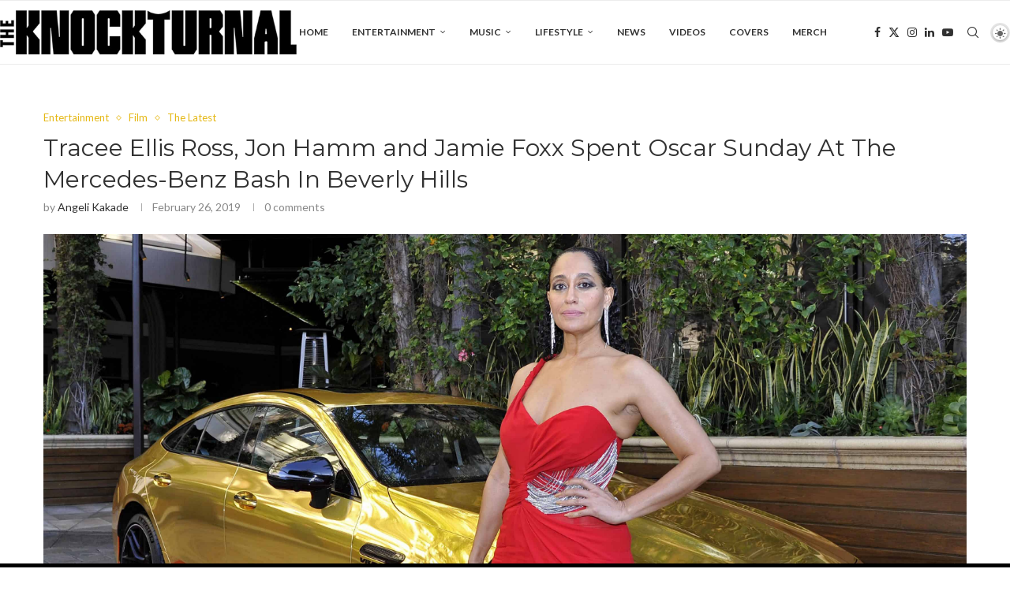

--- FILE ---
content_type: text/html; charset=UTF-8
request_url: https://theknockturnal.com/tracee-ellis-ross-jon-hamm-and-jamie-foxx-spent-oscar-sunday-at-the-mercedes-benz-bash-in-beverly-hills/
body_size: 41359
content:
<!DOCTYPE html>
<html lang="en">
<head><meta charset="UTF-8"><script>if(navigator.userAgent.match(/MSIE|Internet Explorer/i)||navigator.userAgent.match(/Trident\/7\..*?rv:11/i)){var href=document.location.href;if(!href.match(/[?&]nowprocket/)){if(href.indexOf("?")==-1){if(href.indexOf("#")==-1){document.location.href=href+"?nowprocket=1"}else{document.location.href=href.replace("#","?nowprocket=1#")}}else{if(href.indexOf("#")==-1){document.location.href=href+"&nowprocket=1"}else{document.location.href=href.replace("#","&nowprocket=1#")}}}}</script><script>(()=>{class RocketLazyLoadScripts{constructor(){this.v="2.0.4",this.userEvents=["keydown","keyup","mousedown","mouseup","mousemove","mouseover","mouseout","touchmove","touchstart","touchend","touchcancel","wheel","click","dblclick","input"],this.attributeEvents=["onblur","onclick","oncontextmenu","ondblclick","onfocus","onmousedown","onmouseenter","onmouseleave","onmousemove","onmouseout","onmouseover","onmouseup","onmousewheel","onscroll","onsubmit"]}async t(){this.i(),this.o(),/iP(ad|hone)/.test(navigator.userAgent)&&this.h(),this.u(),this.l(this),this.m(),this.k(this),this.p(this),this._(),await Promise.all([this.R(),this.L()]),this.lastBreath=Date.now(),this.S(this),this.P(),this.D(),this.O(),this.M(),await this.C(this.delayedScripts.normal),await this.C(this.delayedScripts.defer),await this.C(this.delayedScripts.async),await this.T(),await this.F(),await this.j(),await this.A(),window.dispatchEvent(new Event("rocket-allScriptsLoaded")),this.everythingLoaded=!0,this.lastTouchEnd&&await new Promise(t=>setTimeout(t,500-Date.now()+this.lastTouchEnd)),this.I(),this.H(),this.U(),this.W()}i(){this.CSPIssue=sessionStorage.getItem("rocketCSPIssue"),document.addEventListener("securitypolicyviolation",t=>{this.CSPIssue||"script-src-elem"!==t.violatedDirective||"data"!==t.blockedURI||(this.CSPIssue=!0,sessionStorage.setItem("rocketCSPIssue",!0))},{isRocket:!0})}o(){window.addEventListener("pageshow",t=>{this.persisted=t.persisted,this.realWindowLoadedFired=!0},{isRocket:!0}),window.addEventListener("pagehide",()=>{this.onFirstUserAction=null},{isRocket:!0})}h(){let t;function e(e){t=e}window.addEventListener("touchstart",e,{isRocket:!0}),window.addEventListener("touchend",function i(o){o.changedTouches[0]&&t.changedTouches[0]&&Math.abs(o.changedTouches[0].pageX-t.changedTouches[0].pageX)<10&&Math.abs(o.changedTouches[0].pageY-t.changedTouches[0].pageY)<10&&o.timeStamp-t.timeStamp<200&&(window.removeEventListener("touchstart",e,{isRocket:!0}),window.removeEventListener("touchend",i,{isRocket:!0}),"INPUT"===o.target.tagName&&"text"===o.target.type||(o.target.dispatchEvent(new TouchEvent("touchend",{target:o.target,bubbles:!0})),o.target.dispatchEvent(new MouseEvent("mouseover",{target:o.target,bubbles:!0})),o.target.dispatchEvent(new PointerEvent("click",{target:o.target,bubbles:!0,cancelable:!0,detail:1,clientX:o.changedTouches[0].clientX,clientY:o.changedTouches[0].clientY})),event.preventDefault()))},{isRocket:!0})}q(t){this.userActionTriggered||("mousemove"!==t.type||this.firstMousemoveIgnored?"keyup"===t.type||"mouseover"===t.type||"mouseout"===t.type||(this.userActionTriggered=!0,this.onFirstUserAction&&this.onFirstUserAction()):this.firstMousemoveIgnored=!0),"click"===t.type&&t.preventDefault(),t.stopPropagation(),t.stopImmediatePropagation(),"touchstart"===this.lastEvent&&"touchend"===t.type&&(this.lastTouchEnd=Date.now()),"click"===t.type&&(this.lastTouchEnd=0),this.lastEvent=t.type,t.composedPath&&t.composedPath()[0].getRootNode()instanceof ShadowRoot&&(t.rocketTarget=t.composedPath()[0]),this.savedUserEvents.push(t)}u(){this.savedUserEvents=[],this.userEventHandler=this.q.bind(this),this.userEvents.forEach(t=>window.addEventListener(t,this.userEventHandler,{passive:!1,isRocket:!0})),document.addEventListener("visibilitychange",this.userEventHandler,{isRocket:!0})}U(){this.userEvents.forEach(t=>window.removeEventListener(t,this.userEventHandler,{passive:!1,isRocket:!0})),document.removeEventListener("visibilitychange",this.userEventHandler,{isRocket:!0}),this.savedUserEvents.forEach(t=>{(t.rocketTarget||t.target).dispatchEvent(new window[t.constructor.name](t.type,t))})}m(){const t="return false",e=Array.from(this.attributeEvents,t=>"data-rocket-"+t),i="["+this.attributeEvents.join("],[")+"]",o="[data-rocket-"+this.attributeEvents.join("],[data-rocket-")+"]",s=(e,i,o)=>{o&&o!==t&&(e.setAttribute("data-rocket-"+i,o),e["rocket"+i]=new Function("event",o),e.setAttribute(i,t))};new MutationObserver(t=>{for(const n of t)"attributes"===n.type&&(n.attributeName.startsWith("data-rocket-")||this.everythingLoaded?n.attributeName.startsWith("data-rocket-")&&this.everythingLoaded&&this.N(n.target,n.attributeName.substring(12)):s(n.target,n.attributeName,n.target.getAttribute(n.attributeName))),"childList"===n.type&&n.addedNodes.forEach(t=>{if(t.nodeType===Node.ELEMENT_NODE)if(this.everythingLoaded)for(const i of[t,...t.querySelectorAll(o)])for(const t of i.getAttributeNames())e.includes(t)&&this.N(i,t.substring(12));else for(const e of[t,...t.querySelectorAll(i)])for(const t of e.getAttributeNames())this.attributeEvents.includes(t)&&s(e,t,e.getAttribute(t))})}).observe(document,{subtree:!0,childList:!0,attributeFilter:[...this.attributeEvents,...e]})}I(){this.attributeEvents.forEach(t=>{document.querySelectorAll("[data-rocket-"+t+"]").forEach(e=>{this.N(e,t)})})}N(t,e){const i=t.getAttribute("data-rocket-"+e);i&&(t.setAttribute(e,i),t.removeAttribute("data-rocket-"+e))}k(t){Object.defineProperty(HTMLElement.prototype,"onclick",{get(){return this.rocketonclick||null},set(e){this.rocketonclick=e,this.setAttribute(t.everythingLoaded?"onclick":"data-rocket-onclick","this.rocketonclick(event)")}})}S(t){function e(e,i){let o=e[i];e[i]=null,Object.defineProperty(e,i,{get:()=>o,set(s){t.everythingLoaded?o=s:e["rocket"+i]=o=s}})}e(document,"onreadystatechange"),e(window,"onload"),e(window,"onpageshow");try{Object.defineProperty(document,"readyState",{get:()=>t.rocketReadyState,set(e){t.rocketReadyState=e},configurable:!0}),document.readyState="loading"}catch(t){console.log("WPRocket DJE readyState conflict, bypassing")}}l(t){this.originalAddEventListener=EventTarget.prototype.addEventListener,this.originalRemoveEventListener=EventTarget.prototype.removeEventListener,this.savedEventListeners=[],EventTarget.prototype.addEventListener=function(e,i,o){o&&o.isRocket||!t.B(e,this)&&!t.userEvents.includes(e)||t.B(e,this)&&!t.userActionTriggered||e.startsWith("rocket-")||t.everythingLoaded?t.originalAddEventListener.call(this,e,i,o):(t.savedEventListeners.push({target:this,remove:!1,type:e,func:i,options:o}),"mouseenter"!==e&&"mouseleave"!==e||t.originalAddEventListener.call(this,e,t.savedUserEvents.push,o))},EventTarget.prototype.removeEventListener=function(e,i,o){o&&o.isRocket||!t.B(e,this)&&!t.userEvents.includes(e)||t.B(e,this)&&!t.userActionTriggered||e.startsWith("rocket-")||t.everythingLoaded?t.originalRemoveEventListener.call(this,e,i,o):t.savedEventListeners.push({target:this,remove:!0,type:e,func:i,options:o})}}J(t,e){this.savedEventListeners=this.savedEventListeners.filter(i=>{let o=i.type,s=i.target||window;return e!==o||t!==s||(this.B(o,s)&&(i.type="rocket-"+o),this.$(i),!1)})}H(){EventTarget.prototype.addEventListener=this.originalAddEventListener,EventTarget.prototype.removeEventListener=this.originalRemoveEventListener,this.savedEventListeners.forEach(t=>this.$(t))}$(t){t.remove?this.originalRemoveEventListener.call(t.target,t.type,t.func,t.options):this.originalAddEventListener.call(t.target,t.type,t.func,t.options)}p(t){let e;function i(e){return t.everythingLoaded?e:e.split(" ").map(t=>"load"===t||t.startsWith("load.")?"rocket-jquery-load":t).join(" ")}function o(o){function s(e){const s=o.fn[e];o.fn[e]=o.fn.init.prototype[e]=function(){return this[0]===window&&t.userActionTriggered&&("string"==typeof arguments[0]||arguments[0]instanceof String?arguments[0]=i(arguments[0]):"object"==typeof arguments[0]&&Object.keys(arguments[0]).forEach(t=>{const e=arguments[0][t];delete arguments[0][t],arguments[0][i(t)]=e})),s.apply(this,arguments),this}}if(o&&o.fn&&!t.allJQueries.includes(o)){const e={DOMContentLoaded:[],"rocket-DOMContentLoaded":[]};for(const t in e)document.addEventListener(t,()=>{e[t].forEach(t=>t())},{isRocket:!0});o.fn.ready=o.fn.init.prototype.ready=function(i){function s(){parseInt(o.fn.jquery)>2?setTimeout(()=>i.bind(document)(o)):i.bind(document)(o)}return"function"==typeof i&&(t.realDomReadyFired?!t.userActionTriggered||t.fauxDomReadyFired?s():e["rocket-DOMContentLoaded"].push(s):e.DOMContentLoaded.push(s)),o([])},s("on"),s("one"),s("off"),t.allJQueries.push(o)}e=o}t.allJQueries=[],o(window.jQuery),Object.defineProperty(window,"jQuery",{get:()=>e,set(t){o(t)}})}P(){const t=new Map;document.write=document.writeln=function(e){const i=document.currentScript,o=document.createRange(),s=i.parentElement;let n=t.get(i);void 0===n&&(n=i.nextSibling,t.set(i,n));const c=document.createDocumentFragment();o.setStart(c,0),c.appendChild(o.createContextualFragment(e)),s.insertBefore(c,n)}}async R(){return new Promise(t=>{this.userActionTriggered?t():this.onFirstUserAction=t})}async L(){return new Promise(t=>{document.addEventListener("DOMContentLoaded",()=>{this.realDomReadyFired=!0,t()},{isRocket:!0})})}async j(){return this.realWindowLoadedFired?Promise.resolve():new Promise(t=>{window.addEventListener("load",t,{isRocket:!0})})}M(){this.pendingScripts=[];this.scriptsMutationObserver=new MutationObserver(t=>{for(const e of t)e.addedNodes.forEach(t=>{"SCRIPT"!==t.tagName||t.noModule||t.isWPRocket||this.pendingScripts.push({script:t,promise:new Promise(e=>{const i=()=>{const i=this.pendingScripts.findIndex(e=>e.script===t);i>=0&&this.pendingScripts.splice(i,1),e()};t.addEventListener("load",i,{isRocket:!0}),t.addEventListener("error",i,{isRocket:!0}),setTimeout(i,1e3)})})})}),this.scriptsMutationObserver.observe(document,{childList:!0,subtree:!0})}async F(){await this.X(),this.pendingScripts.length?(await this.pendingScripts[0].promise,await this.F()):this.scriptsMutationObserver.disconnect()}D(){this.delayedScripts={normal:[],async:[],defer:[]},document.querySelectorAll("script[type$=rocketlazyloadscript]").forEach(t=>{t.hasAttribute("data-rocket-src")?t.hasAttribute("async")&&!1!==t.async?this.delayedScripts.async.push(t):t.hasAttribute("defer")&&!1!==t.defer||"module"===t.getAttribute("data-rocket-type")?this.delayedScripts.defer.push(t):this.delayedScripts.normal.push(t):this.delayedScripts.normal.push(t)})}async _(){await this.L();let t=[];document.querySelectorAll("script[type$=rocketlazyloadscript][data-rocket-src]").forEach(e=>{let i=e.getAttribute("data-rocket-src");if(i&&!i.startsWith("data:")){i.startsWith("//")&&(i=location.protocol+i);try{const o=new URL(i).origin;o!==location.origin&&t.push({src:o,crossOrigin:e.crossOrigin||"module"===e.getAttribute("data-rocket-type")})}catch(t){}}}),t=[...new Map(t.map(t=>[JSON.stringify(t),t])).values()],this.Y(t,"preconnect")}async G(t){if(await this.K(),!0!==t.noModule||!("noModule"in HTMLScriptElement.prototype))return new Promise(e=>{let i;function o(){(i||t).setAttribute("data-rocket-status","executed"),e()}try{if(navigator.userAgent.includes("Firefox/")||""===navigator.vendor||this.CSPIssue)i=document.createElement("script"),[...t.attributes].forEach(t=>{let e=t.nodeName;"type"!==e&&("data-rocket-type"===e&&(e="type"),"data-rocket-src"===e&&(e="src"),i.setAttribute(e,t.nodeValue))}),t.text&&(i.text=t.text),t.nonce&&(i.nonce=t.nonce),i.hasAttribute("src")?(i.addEventListener("load",o,{isRocket:!0}),i.addEventListener("error",()=>{i.setAttribute("data-rocket-status","failed-network"),e()},{isRocket:!0}),setTimeout(()=>{i.isConnected||e()},1)):(i.text=t.text,o()),i.isWPRocket=!0,t.parentNode.replaceChild(i,t);else{const i=t.getAttribute("data-rocket-type"),s=t.getAttribute("data-rocket-src");i?(t.type=i,t.removeAttribute("data-rocket-type")):t.removeAttribute("type"),t.addEventListener("load",o,{isRocket:!0}),t.addEventListener("error",i=>{this.CSPIssue&&i.target.src.startsWith("data:")?(console.log("WPRocket: CSP fallback activated"),t.removeAttribute("src"),this.G(t).then(e)):(t.setAttribute("data-rocket-status","failed-network"),e())},{isRocket:!0}),s?(t.fetchPriority="high",t.removeAttribute("data-rocket-src"),t.src=s):t.src="data:text/javascript;base64,"+window.btoa(unescape(encodeURIComponent(t.text)))}}catch(i){t.setAttribute("data-rocket-status","failed-transform"),e()}});t.setAttribute("data-rocket-status","skipped")}async C(t){const e=t.shift();return e?(e.isConnected&&await this.G(e),this.C(t)):Promise.resolve()}O(){this.Y([...this.delayedScripts.normal,...this.delayedScripts.defer,...this.delayedScripts.async],"preload")}Y(t,e){this.trash=this.trash||[];let i=!0;var o=document.createDocumentFragment();t.forEach(t=>{const s=t.getAttribute&&t.getAttribute("data-rocket-src")||t.src;if(s&&!s.startsWith("data:")){const n=document.createElement("link");n.href=s,n.rel=e,"preconnect"!==e&&(n.as="script",n.fetchPriority=i?"high":"low"),t.getAttribute&&"module"===t.getAttribute("data-rocket-type")&&(n.crossOrigin=!0),t.crossOrigin&&(n.crossOrigin=t.crossOrigin),t.integrity&&(n.integrity=t.integrity),t.nonce&&(n.nonce=t.nonce),o.appendChild(n),this.trash.push(n),i=!1}}),document.head.appendChild(o)}W(){this.trash.forEach(t=>t.remove())}async T(){try{document.readyState="interactive"}catch(t){}this.fauxDomReadyFired=!0;try{await this.K(),this.J(document,"readystatechange"),document.dispatchEvent(new Event("rocket-readystatechange")),await this.K(),document.rocketonreadystatechange&&document.rocketonreadystatechange(),await this.K(),this.J(document,"DOMContentLoaded"),document.dispatchEvent(new Event("rocket-DOMContentLoaded")),await this.K(),this.J(window,"DOMContentLoaded"),window.dispatchEvent(new Event("rocket-DOMContentLoaded"))}catch(t){console.error(t)}}async A(){try{document.readyState="complete"}catch(t){}try{await this.K(),this.J(document,"readystatechange"),document.dispatchEvent(new Event("rocket-readystatechange")),await this.K(),document.rocketonreadystatechange&&document.rocketonreadystatechange(),await this.K(),this.J(window,"load"),window.dispatchEvent(new Event("rocket-load")),await this.K(),window.rocketonload&&window.rocketonload(),await this.K(),this.allJQueries.forEach(t=>t(window).trigger("rocket-jquery-load")),await this.K(),this.J(window,"pageshow");const t=new Event("rocket-pageshow");t.persisted=this.persisted,window.dispatchEvent(t),await this.K(),window.rocketonpageshow&&window.rocketonpageshow({persisted:this.persisted})}catch(t){console.error(t)}}async K(){Date.now()-this.lastBreath>45&&(await this.X(),this.lastBreath=Date.now())}async X(){return document.hidden?new Promise(t=>setTimeout(t)):new Promise(t=>requestAnimationFrame(t))}B(t,e){return e===document&&"readystatechange"===t||(e===document&&"DOMContentLoaded"===t||(e===window&&"DOMContentLoaded"===t||(e===window&&"load"===t||e===window&&"pageshow"===t)))}static run(){(new RocketLazyLoadScripts).t()}}RocketLazyLoadScripts.run()})();</script>
    
    <meta http-equiv="X-UA-Compatible" content="IE=edge">
    <meta name="viewport" content="width=device-width, initial-scale=1">
    <link rel="profile" href="https://gmpg.org/xfn/11"/>
    <link rel="alternate" type="application/rss+xml" title="The Knockturnal RSS Feed"
          href="https://theknockturnal.com/feed/"/>
    <link rel="alternate" type="application/atom+xml" title="The Knockturnal Atom Feed"
          href="https://theknockturnal.com/feed/atom/"/>
    <link rel="pingback" href="https://theknockturnal.com/xmlrpc.php"/>
    <!--[if lt IE 9]>
	<script src="https://theknockturnal.com/wp-content/themes/soledad/js/html5.js"></script>
	<![endif]-->
	<link rel='preconnect' href='https://fonts.googleapis.com' />
<link rel='preconnect' href='https://fonts.gstatic.com' />
<meta http-equiv='x-dns-prefetch-control' content='on'>
<link rel='dns-prefetch' href='//fonts.googleapis.com' />
<link rel='dns-prefetch' href='//fonts.gstatic.com' />
<link rel='dns-prefetch' href='//s.gravatar.com' />
<link rel='dns-prefetch' href='//www.google-analytics.com' />
<meta name='robots' content='index, follow, max-image-preview:large, max-snippet:-1, max-video-preview:-1' />

	<!-- This site is optimized with the Yoast SEO plugin v26.7 - https://yoast.com/wordpress/plugins/seo/ -->
	<title>Tracee Ellis Ross, Jon Hamm and Jamie Foxx Spent Oscar Sunday At The Mercedes-Benz Bash In Beverly Hills - The Knockturnal</title>
<link data-rocket-preload as="style" href="https://fonts.googleapis.com/css?family=Oswald%3A400%7CMontserrat%3A300%2C300italic%2C400%2C400italic%2C500%2C500italic%2C700%2C700italic%2C800%2C800italic%7CLato%3A300%2C300italic%2C400%2C400italic%2C500%2C500italic%2C600%2C600italic%2C700%2C700italic%2C800%2C800italic%26amp%3Bsubset%3Dlatin%2Ccyrillic%2Ccyrillic-ext%2Cgreek%2Cgreek-ext%2Clatin-ext&#038;display=swap" rel="preload">
<link href="https://fonts.googleapis.com/css?family=Oswald%3A400%7CMontserrat%3A300%2C300italic%2C400%2C400italic%2C500%2C500italic%2C700%2C700italic%2C800%2C800italic%7CLato%3A300%2C300italic%2C400%2C400italic%2C500%2C500italic%2C600%2C600italic%2C700%2C700italic%2C800%2C800italic%26amp%3Bsubset%3Dlatin%2Ccyrillic%2Ccyrillic-ext%2Cgreek%2Cgreek-ext%2Clatin-ext&#038;display=swap" media="print" onload="this.media=&#039;all&#039;" rel="stylesheet">
<noscript data-wpr-hosted-gf-parameters=""><link rel="stylesheet" href="https://fonts.googleapis.com/css?family=Oswald%3A400%7CMontserrat%3A300%2C300italic%2C400%2C400italic%2C500%2C500italic%2C700%2C700italic%2C800%2C800italic%7CLato%3A300%2C300italic%2C400%2C400italic%2C500%2C500italic%2C600%2C600italic%2C700%2C700italic%2C800%2C800italic%26amp%3Bsubset%3Dlatin%2Ccyrillic%2Ccyrillic-ext%2Cgreek%2Cgreek-ext%2Clatin-ext&#038;display=swap"></noscript>
	<link rel="canonical" href="https://theknockturnal.com/tracee-ellis-ross-jon-hamm-and-jamie-foxx-spent-oscar-sunday-at-the-mercedes-benz-bash-in-beverly-hills/" />
	<meta property="og:locale" content="en_US" />
	<meta property="og:type" content="article" />
	<meta property="og:title" content="Tracee Ellis Ross, Jon Hamm and Jamie Foxx Spent Oscar Sunday At The Mercedes-Benz Bash In Beverly Hills - The Knockturnal" />
	<meta property="og:description" content="When it comes to the Academy Awards, two big questions are left on film fans&#8217; minds. Who will&hellip;" />
	<meta property="og:url" content="https://theknockturnal.com/tracee-ellis-ross-jon-hamm-and-jamie-foxx-spent-oscar-sunday-at-the-mercedes-benz-bash-in-beverly-hills/" />
	<meta property="og:site_name" content="The Knockturnal" />
	<meta property="article:publisher" content="https://www.facebook.com/theknockturnal" />
	<meta property="article:published_time" content="2019-02-26T15:32:54+00:00" />
	<meta property="article:modified_time" content="2019-02-28T03:49:11+00:00" />
	<meta property="og:image" content="https://theknockturnal.com/wp-content/uploads/2019/02/1131912845-e1551291649621.jpg" />
	<meta property="og:image:width" content="3253" />
	<meta property="og:image:height" content="2000" />
	<meta property="og:image:type" content="image/jpeg" />
	<meta name="author" content="Angeli Kakade" />
	<meta name="twitter:card" content="summary_large_image" />
	<meta name="twitter:creator" content="@_TheKnockturnal" />
	<meta name="twitter:site" content="@_TheKnockturnal" />
	<meta name="twitter:label1" content="Written by" />
	<meta name="twitter:data1" content="Angeli Kakade" />
	<meta name="twitter:label2" content="Est. reading time" />
	<meta name="twitter:data2" content="2 minutes" />
	<script type="application/ld+json" class="yoast-schema-graph">{"@context":"https://schema.org","@graph":[{"@type":"Article","@id":"https://theknockturnal.com/tracee-ellis-ross-jon-hamm-and-jamie-foxx-spent-oscar-sunday-at-the-mercedes-benz-bash-in-beverly-hills/#article","isPartOf":{"@id":"https://theknockturnal.com/tracee-ellis-ross-jon-hamm-and-jamie-foxx-spent-oscar-sunday-at-the-mercedes-benz-bash-in-beverly-hills/"},"author":{"name":"Angeli Kakade","@id":"https://theknockturnal.com/#/schema/person/ab08e27f4d8954eeee4ee61c4841f115"},"headline":"Tracee Ellis Ross, Jon Hamm and Jamie Foxx Spent Oscar Sunday At The Mercedes-Benz Bash In Beverly Hills","datePublished":"2019-02-26T15:32:54+00:00","dateModified":"2019-02-28T03:49:11+00:00","mainEntityOfPage":{"@id":"https://theknockturnal.com/tracee-ellis-ross-jon-hamm-and-jamie-foxx-spent-oscar-sunday-at-the-mercedes-benz-bash-in-beverly-hills/"},"wordCount":427,"commentCount":0,"publisher":{"@id":"https://theknockturnal.com/#organization"},"image":{"@id":"https://theknockturnal.com/tracee-ellis-ross-jon-hamm-and-jamie-foxx-spent-oscar-sunday-at-the-mercedes-benz-bash-in-beverly-hills/#primaryimage"},"thumbnailUrl":"https://theknockturnal.com/wp-content/uploads/2019/02/1131912845-e1551291649621.jpg","keywords":["2019 Academy Award","Four Seasons","jamie foxx","mercedes-benz","Oscars"],"articleSection":["Entertainment","Film","The Latest"],"inLanguage":"en"},{"@type":"WebPage","@id":"https://theknockturnal.com/tracee-ellis-ross-jon-hamm-and-jamie-foxx-spent-oscar-sunday-at-the-mercedes-benz-bash-in-beverly-hills/","url":"https://theknockturnal.com/tracee-ellis-ross-jon-hamm-and-jamie-foxx-spent-oscar-sunday-at-the-mercedes-benz-bash-in-beverly-hills/","name":"Tracee Ellis Ross, Jon Hamm and Jamie Foxx Spent Oscar Sunday At The Mercedes-Benz Bash In Beverly Hills - The Knockturnal","isPartOf":{"@id":"https://theknockturnal.com/#website"},"primaryImageOfPage":{"@id":"https://theknockturnal.com/tracee-ellis-ross-jon-hamm-and-jamie-foxx-spent-oscar-sunday-at-the-mercedes-benz-bash-in-beverly-hills/#primaryimage"},"image":{"@id":"https://theknockturnal.com/tracee-ellis-ross-jon-hamm-and-jamie-foxx-spent-oscar-sunday-at-the-mercedes-benz-bash-in-beverly-hills/#primaryimage"},"thumbnailUrl":"https://theknockturnal.com/wp-content/uploads/2019/02/1131912845-e1551291649621.jpg","datePublished":"2019-02-26T15:32:54+00:00","dateModified":"2019-02-28T03:49:11+00:00","breadcrumb":{"@id":"https://theknockturnal.com/tracee-ellis-ross-jon-hamm-and-jamie-foxx-spent-oscar-sunday-at-the-mercedes-benz-bash-in-beverly-hills/#breadcrumb"},"inLanguage":"en","potentialAction":[{"@type":"ReadAction","target":["https://theknockturnal.com/tracee-ellis-ross-jon-hamm-and-jamie-foxx-spent-oscar-sunday-at-the-mercedes-benz-bash-in-beverly-hills/"]}]},{"@type":"ImageObject","inLanguage":"en","@id":"https://theknockturnal.com/tracee-ellis-ross-jon-hamm-and-jamie-foxx-spent-oscar-sunday-at-the-mercedes-benz-bash-in-beverly-hills/#primaryimage","url":"https://theknockturnal.com/wp-content/uploads/2019/02/1131912845-e1551291649621.jpg","contentUrl":"https://theknockturnal.com/wp-content/uploads/2019/02/1131912845-e1551291649621.jpg","width":3253,"height":2000,"caption":"LOS ANGELES, CALIFORNIA - FEBRUARY 24: Tracee Ellis Ross attends the Mercedes-Benz USA Awards Viewing Party at Four Seasons Los Angeles at Beverly Hills on February 24, 2019 in Los Angeles, California. (Photo by John Sciulli/Getty Images for Mercedes-Benz USA)"},{"@type":"BreadcrumbList","@id":"https://theknockturnal.com/tracee-ellis-ross-jon-hamm-and-jamie-foxx-spent-oscar-sunday-at-the-mercedes-benz-bash-in-beverly-hills/#breadcrumb","itemListElement":[{"@type":"ListItem","position":1,"name":"Home","item":"https://theknockturnal.com/amp/"},{"@type":"ListItem","position":2,"name":"Tracee Ellis Ross, Jon Hamm and Jamie Foxx Spent Oscar Sunday At The Mercedes-Benz Bash In Beverly Hills"}]},{"@type":"WebSite","@id":"https://theknockturnal.com/#website","url":"https://theknockturnal.com/","name":"The Knockturnal","description":"","publisher":{"@id":"https://theknockturnal.com/#organization"},"potentialAction":[{"@type":"SearchAction","target":{"@type":"EntryPoint","urlTemplate":"https://theknockturnal.com/?s={search_term_string}"},"query-input":{"@type":"PropertyValueSpecification","valueRequired":true,"valueName":"search_term_string"}}],"inLanguage":"en"},{"@type":"Organization","@id":"https://theknockturnal.com/#organization","name":"The Knockturnal","url":"https://theknockturnal.com/","logo":{"@type":"ImageObject","inLanguage":"en","@id":"https://theknockturnal.com/#/schema/logo/image/","url":"https://i1.wp.com/theknockturnal.com/wp-content/uploads/2020/10/the-knockturnal-logo.jpg?fit=550%2C82&ssl=1","contentUrl":"https://i1.wp.com/theknockturnal.com/wp-content/uploads/2020/10/the-knockturnal-logo.jpg?fit=550%2C82&ssl=1","width":550,"height":82,"caption":"The Knockturnal"},"image":{"@id":"https://theknockturnal.com/#/schema/logo/image/"},"sameAs":["https://www.facebook.com/theknockturnal","https://x.com/_TheKnockturnal","https://instagram.com/theknockturnal/","https://www.linkedin.com/company/the-knockturnal","https://www.pinterest.com/theknockturnal/","https://www.youtube.com/channel/UCy6XDdamSBoK8n-9TRQ87Xg"]},{"@type":"Person","@id":"https://theknockturnal.com/#/schema/person/ab08e27f4d8954eeee4ee61c4841f115","name":"Angeli Kakade","image":{"@type":"ImageObject","inLanguage":"en","@id":"https://theknockturnal.com/#/schema/person/image/","url":"https://secure.gravatar.com/avatar/f6ed25fb720cedef59ffa39fe0e9e8bacd95e0b9a97874c890c33ceb55c9e53f?s=96&d=mm&r=g","contentUrl":"https://secure.gravatar.com/avatar/f6ed25fb720cedef59ffa39fe0e9e8bacd95e0b9a97874c890c33ceb55c9e53f?s=96&d=mm&r=g","caption":"Angeli Kakade"},"url":"https://theknockturnal.com/author/angeli/"}]}</script>
	<!-- / Yoast SEO plugin. -->


<link rel='dns-prefetch' href='//www.googletagmanager.com' />
<link rel='dns-prefetch' href='//fonts.googleapis.com' />
<link href='https://fonts.gstatic.com' crossorigin rel='preconnect' />
<link rel="alternate" type="application/rss+xml" title="The Knockturnal &raquo; Feed" href="https://theknockturnal.com/feed/" />
<link rel="alternate" title="oEmbed (JSON)" type="application/json+oembed" href="https://theknockturnal.com/wp-json/oembed/1.0/embed?url=https%3A%2F%2Ftheknockturnal.com%2Ftracee-ellis-ross-jon-hamm-and-jamie-foxx-spent-oscar-sunday-at-the-mercedes-benz-bash-in-beverly-hills%2F" />
<link rel="alternate" title="oEmbed (XML)" type="text/xml+oembed" href="https://theknockturnal.com/wp-json/oembed/1.0/embed?url=https%3A%2F%2Ftheknockturnal.com%2Ftracee-ellis-ross-jon-hamm-and-jamie-foxx-spent-oscar-sunday-at-the-mercedes-benz-bash-in-beverly-hills%2F&#038;format=xml" />
<!-- theknockturnal.com is managing ads with Advanced Ads 2.0.16 – https://wpadvancedads.com/ --><!--noptimize--><script id="thekn-ready">
			window.advanced_ads_ready=function(e,a){a=a||"complete";var d=function(e){return"interactive"===a?"loading"!==e:"complete"===e};d(document.readyState)?e():document.addEventListener("readystatechange",(function(a){d(a.target.readyState)&&e()}),{once:"interactive"===a})},window.advanced_ads_ready_queue=window.advanced_ads_ready_queue||[];		</script>
		<!--/noptimize--><style id='wp-img-auto-sizes-contain-inline-css' type='text/css'>
img:is([sizes=auto i],[sizes^="auto," i]){contain-intrinsic-size:3000px 1500px}
/*# sourceURL=wp-img-auto-sizes-contain-inline-css */
</style>
<link rel='stylesheet' id='sbi_styles-css' href='https://theknockturnal.com/wp-content/cache/background-css/1/theknockturnal.com/wp-content/plugins/instagram-feed/css/sbi-styles.min.css?ver=6.10.0&wpr_t=1769269880' type='text/css' media='all' />
<link data-minify="1" rel='stylesheet' id='penci-folding-css' href='https://theknockturnal.com/wp-content/cache/min/1/wp-content/themes/soledad/inc/elementor/assets/css/fold.css?ver=1767890756' type='text/css' media='all' />
<style id='wp-emoji-styles-inline-css' type='text/css'>

	img.wp-smiley, img.emoji {
		display: inline !important;
		border: none !important;
		box-shadow: none !important;
		height: 1em !important;
		width: 1em !important;
		margin: 0 0.07em !important;
		vertical-align: -0.1em !important;
		background: none !important;
		padding: 0 !important;
	}
/*# sourceURL=wp-emoji-styles-inline-css */
</style>
<link rel='stylesheet' id='wp-block-library-css' href='https://theknockturnal.com/wp-includes/css/dist/block-library/style.min.css?ver=6.9' type='text/css' media='all' />
<style id='wp-block-library-theme-inline-css' type='text/css'>
.wp-block-audio :where(figcaption){color:#555;font-size:13px;text-align:center}.is-dark-theme .wp-block-audio :where(figcaption){color:#ffffffa6}.wp-block-audio{margin:0 0 1em}.wp-block-code{border:1px solid #ccc;border-radius:4px;font-family:Menlo,Consolas,monaco,monospace;padding:.8em 1em}.wp-block-embed :where(figcaption){color:#555;font-size:13px;text-align:center}.is-dark-theme .wp-block-embed :where(figcaption){color:#ffffffa6}.wp-block-embed{margin:0 0 1em}.blocks-gallery-caption{color:#555;font-size:13px;text-align:center}.is-dark-theme .blocks-gallery-caption{color:#ffffffa6}:root :where(.wp-block-image figcaption){color:#555;font-size:13px;text-align:center}.is-dark-theme :root :where(.wp-block-image figcaption){color:#ffffffa6}.wp-block-image{margin:0 0 1em}.wp-block-pullquote{border-bottom:4px solid;border-top:4px solid;color:currentColor;margin-bottom:1.75em}.wp-block-pullquote :where(cite),.wp-block-pullquote :where(footer),.wp-block-pullquote__citation{color:currentColor;font-size:.8125em;font-style:normal;text-transform:uppercase}.wp-block-quote{border-left:.25em solid;margin:0 0 1.75em;padding-left:1em}.wp-block-quote cite,.wp-block-quote footer{color:currentColor;font-size:.8125em;font-style:normal;position:relative}.wp-block-quote:where(.has-text-align-right){border-left:none;border-right:.25em solid;padding-left:0;padding-right:1em}.wp-block-quote:where(.has-text-align-center){border:none;padding-left:0}.wp-block-quote.is-large,.wp-block-quote.is-style-large,.wp-block-quote:where(.is-style-plain){border:none}.wp-block-search .wp-block-search__label{font-weight:700}.wp-block-search__button{border:1px solid #ccc;padding:.375em .625em}:where(.wp-block-group.has-background){padding:1.25em 2.375em}.wp-block-separator.has-css-opacity{opacity:.4}.wp-block-separator{border:none;border-bottom:2px solid;margin-left:auto;margin-right:auto}.wp-block-separator.has-alpha-channel-opacity{opacity:1}.wp-block-separator:not(.is-style-wide):not(.is-style-dots){width:100px}.wp-block-separator.has-background:not(.is-style-dots){border-bottom:none;height:1px}.wp-block-separator.has-background:not(.is-style-wide):not(.is-style-dots){height:2px}.wp-block-table{margin:0 0 1em}.wp-block-table td,.wp-block-table th{word-break:normal}.wp-block-table :where(figcaption){color:#555;font-size:13px;text-align:center}.is-dark-theme .wp-block-table :where(figcaption){color:#ffffffa6}.wp-block-video :where(figcaption){color:#555;font-size:13px;text-align:center}.is-dark-theme .wp-block-video :where(figcaption){color:#ffffffa6}.wp-block-video{margin:0 0 1em}:root :where(.wp-block-template-part.has-background){margin-bottom:0;margin-top:0;padding:1.25em 2.375em}
/*# sourceURL=/wp-includes/css/dist/block-library/theme.min.css */
</style>
<style id='classic-theme-styles-inline-css' type='text/css'>
/*! This file is auto-generated */
.wp-block-button__link{color:#fff;background-color:#32373c;border-radius:9999px;box-shadow:none;text-decoration:none;padding:calc(.667em + 2px) calc(1.333em + 2px);font-size:1.125em}.wp-block-file__button{background:#32373c;color:#fff;text-decoration:none}
/*# sourceURL=/wp-includes/css/classic-themes.min.css */
</style>
<style id='block-soledad-style-inline-css' type='text/css'>
.pchead-e-block{--pcborder-cl:#dedede;--pcaccent-cl:#6eb48c}.heading1-style-1>h1,.heading1-style-2>h1,.heading2-style-1>h2,.heading2-style-2>h2,.heading3-style-1>h3,.heading3-style-2>h3,.heading4-style-1>h4,.heading4-style-2>h4,.heading5-style-1>h5,.heading5-style-2>h5{padding-bottom:8px;border-bottom:1px solid var(--pcborder-cl);overflow:hidden}.heading1-style-2>h1,.heading2-style-2>h2,.heading3-style-2>h3,.heading4-style-2>h4,.heading5-style-2>h5{border-bottom-width:0;position:relative}.heading1-style-2>h1:before,.heading2-style-2>h2:before,.heading3-style-2>h3:before,.heading4-style-2>h4:before,.heading5-style-2>h5:before{content:'';width:50px;height:2px;bottom:0;left:0;z-index:2;background:var(--pcaccent-cl);position:absolute}.heading1-style-2>h1:after,.heading2-style-2>h2:after,.heading3-style-2>h3:after,.heading4-style-2>h4:after,.heading5-style-2>h5:after{content:'';width:100%;height:2px;bottom:0;left:20px;z-index:1;background:var(--pcborder-cl);position:absolute}.heading1-style-3>h1,.heading1-style-4>h1,.heading2-style-3>h2,.heading2-style-4>h2,.heading3-style-3>h3,.heading3-style-4>h3,.heading4-style-3>h4,.heading4-style-4>h4,.heading5-style-3>h5,.heading5-style-4>h5{position:relative;padding-left:20px}.heading1-style-3>h1:before,.heading1-style-4>h1:before,.heading2-style-3>h2:before,.heading2-style-4>h2:before,.heading3-style-3>h3:before,.heading3-style-4>h3:before,.heading4-style-3>h4:before,.heading4-style-4>h4:before,.heading5-style-3>h5:before,.heading5-style-4>h5:before{width:10px;height:100%;content:'';position:absolute;top:0;left:0;bottom:0;background:var(--pcaccent-cl)}.heading1-style-4>h1,.heading2-style-4>h2,.heading3-style-4>h3,.heading4-style-4>h4,.heading5-style-4>h5{padding:10px 20px;background:#f1f1f1}.heading1-style-5>h1,.heading2-style-5>h2,.heading3-style-5>h3,.heading4-style-5>h4,.heading5-style-5>h5{position:relative;z-index:1}.heading1-style-5>h1:before,.heading2-style-5>h2:before,.heading3-style-5>h3:before,.heading4-style-5>h4:before,.heading5-style-5>h5:before{content:"";position:absolute;left:0;bottom:0;width:200px;height:50%;transform:skew(-25deg) translateX(0);background:var(--pcaccent-cl);z-index:-1;opacity:.4}.heading1-style-6>h1,.heading2-style-6>h2,.heading3-style-6>h3,.heading4-style-6>h4,.heading5-style-6>h5{text-decoration:underline;text-underline-offset:2px;text-decoration-thickness:4px;text-decoration-color:var(--pcaccent-cl)}
/*# sourceURL=https://theknockturnal.com/wp-content/themes/soledad/inc/block/heading-styles/build/style.min.css */
</style>
<style id='global-styles-inline-css' type='text/css'>
:root{--wp--preset--aspect-ratio--square: 1;--wp--preset--aspect-ratio--4-3: 4/3;--wp--preset--aspect-ratio--3-4: 3/4;--wp--preset--aspect-ratio--3-2: 3/2;--wp--preset--aspect-ratio--2-3: 2/3;--wp--preset--aspect-ratio--16-9: 16/9;--wp--preset--aspect-ratio--9-16: 9/16;--wp--preset--color--black: #000000;--wp--preset--color--cyan-bluish-gray: #abb8c3;--wp--preset--color--white: #ffffff;--wp--preset--color--pale-pink: #f78da7;--wp--preset--color--vivid-red: #cf2e2e;--wp--preset--color--luminous-vivid-orange: #ff6900;--wp--preset--color--luminous-vivid-amber: #fcb900;--wp--preset--color--light-green-cyan: #7bdcb5;--wp--preset--color--vivid-green-cyan: #00d084;--wp--preset--color--pale-cyan-blue: #8ed1fc;--wp--preset--color--vivid-cyan-blue: #0693e3;--wp--preset--color--vivid-purple: #9b51e0;--wp--preset--gradient--vivid-cyan-blue-to-vivid-purple: linear-gradient(135deg,rgb(6,147,227) 0%,rgb(155,81,224) 100%);--wp--preset--gradient--light-green-cyan-to-vivid-green-cyan: linear-gradient(135deg,rgb(122,220,180) 0%,rgb(0,208,130) 100%);--wp--preset--gradient--luminous-vivid-amber-to-luminous-vivid-orange: linear-gradient(135deg,rgb(252,185,0) 0%,rgb(255,105,0) 100%);--wp--preset--gradient--luminous-vivid-orange-to-vivid-red: linear-gradient(135deg,rgb(255,105,0) 0%,rgb(207,46,46) 100%);--wp--preset--gradient--very-light-gray-to-cyan-bluish-gray: linear-gradient(135deg,rgb(238,238,238) 0%,rgb(169,184,195) 100%);--wp--preset--gradient--cool-to-warm-spectrum: linear-gradient(135deg,rgb(74,234,220) 0%,rgb(151,120,209) 20%,rgb(207,42,186) 40%,rgb(238,44,130) 60%,rgb(251,105,98) 80%,rgb(254,248,76) 100%);--wp--preset--gradient--blush-light-purple: linear-gradient(135deg,rgb(255,206,236) 0%,rgb(152,150,240) 100%);--wp--preset--gradient--blush-bordeaux: linear-gradient(135deg,rgb(254,205,165) 0%,rgb(254,45,45) 50%,rgb(107,0,62) 100%);--wp--preset--gradient--luminous-dusk: linear-gradient(135deg,rgb(255,203,112) 0%,rgb(199,81,192) 50%,rgb(65,88,208) 100%);--wp--preset--gradient--pale-ocean: linear-gradient(135deg,rgb(255,245,203) 0%,rgb(182,227,212) 50%,rgb(51,167,181) 100%);--wp--preset--gradient--electric-grass: linear-gradient(135deg,rgb(202,248,128) 0%,rgb(113,206,126) 100%);--wp--preset--gradient--midnight: linear-gradient(135deg,rgb(2,3,129) 0%,rgb(40,116,252) 100%);--wp--preset--font-size--small: 12px;--wp--preset--font-size--medium: 20px;--wp--preset--font-size--large: 32px;--wp--preset--font-size--x-large: 42px;--wp--preset--font-size--normal: 14px;--wp--preset--font-size--huge: 42px;--wp--preset--spacing--20: 0.44rem;--wp--preset--spacing--30: 0.67rem;--wp--preset--spacing--40: 1rem;--wp--preset--spacing--50: 1.5rem;--wp--preset--spacing--60: 2.25rem;--wp--preset--spacing--70: 3.38rem;--wp--preset--spacing--80: 5.06rem;--wp--preset--shadow--natural: 6px 6px 9px rgba(0, 0, 0, 0.2);--wp--preset--shadow--deep: 12px 12px 50px rgba(0, 0, 0, 0.4);--wp--preset--shadow--sharp: 6px 6px 0px rgba(0, 0, 0, 0.2);--wp--preset--shadow--outlined: 6px 6px 0px -3px rgb(255, 255, 255), 6px 6px rgb(0, 0, 0);--wp--preset--shadow--crisp: 6px 6px 0px rgb(0, 0, 0);}:where(.is-layout-flex){gap: 0.5em;}:where(.is-layout-grid){gap: 0.5em;}body .is-layout-flex{display: flex;}.is-layout-flex{flex-wrap: wrap;align-items: center;}.is-layout-flex > :is(*, div){margin: 0;}body .is-layout-grid{display: grid;}.is-layout-grid > :is(*, div){margin: 0;}:where(.wp-block-columns.is-layout-flex){gap: 2em;}:where(.wp-block-columns.is-layout-grid){gap: 2em;}:where(.wp-block-post-template.is-layout-flex){gap: 1.25em;}:where(.wp-block-post-template.is-layout-grid){gap: 1.25em;}.has-black-color{color: var(--wp--preset--color--black) !important;}.has-cyan-bluish-gray-color{color: var(--wp--preset--color--cyan-bluish-gray) !important;}.has-white-color{color: var(--wp--preset--color--white) !important;}.has-pale-pink-color{color: var(--wp--preset--color--pale-pink) !important;}.has-vivid-red-color{color: var(--wp--preset--color--vivid-red) !important;}.has-luminous-vivid-orange-color{color: var(--wp--preset--color--luminous-vivid-orange) !important;}.has-luminous-vivid-amber-color{color: var(--wp--preset--color--luminous-vivid-amber) !important;}.has-light-green-cyan-color{color: var(--wp--preset--color--light-green-cyan) !important;}.has-vivid-green-cyan-color{color: var(--wp--preset--color--vivid-green-cyan) !important;}.has-pale-cyan-blue-color{color: var(--wp--preset--color--pale-cyan-blue) !important;}.has-vivid-cyan-blue-color{color: var(--wp--preset--color--vivid-cyan-blue) !important;}.has-vivid-purple-color{color: var(--wp--preset--color--vivid-purple) !important;}.has-black-background-color{background-color: var(--wp--preset--color--black) !important;}.has-cyan-bluish-gray-background-color{background-color: var(--wp--preset--color--cyan-bluish-gray) !important;}.has-white-background-color{background-color: var(--wp--preset--color--white) !important;}.has-pale-pink-background-color{background-color: var(--wp--preset--color--pale-pink) !important;}.has-vivid-red-background-color{background-color: var(--wp--preset--color--vivid-red) !important;}.has-luminous-vivid-orange-background-color{background-color: var(--wp--preset--color--luminous-vivid-orange) !important;}.has-luminous-vivid-amber-background-color{background-color: var(--wp--preset--color--luminous-vivid-amber) !important;}.has-light-green-cyan-background-color{background-color: var(--wp--preset--color--light-green-cyan) !important;}.has-vivid-green-cyan-background-color{background-color: var(--wp--preset--color--vivid-green-cyan) !important;}.has-pale-cyan-blue-background-color{background-color: var(--wp--preset--color--pale-cyan-blue) !important;}.has-vivid-cyan-blue-background-color{background-color: var(--wp--preset--color--vivid-cyan-blue) !important;}.has-vivid-purple-background-color{background-color: var(--wp--preset--color--vivid-purple) !important;}.has-black-border-color{border-color: var(--wp--preset--color--black) !important;}.has-cyan-bluish-gray-border-color{border-color: var(--wp--preset--color--cyan-bluish-gray) !important;}.has-white-border-color{border-color: var(--wp--preset--color--white) !important;}.has-pale-pink-border-color{border-color: var(--wp--preset--color--pale-pink) !important;}.has-vivid-red-border-color{border-color: var(--wp--preset--color--vivid-red) !important;}.has-luminous-vivid-orange-border-color{border-color: var(--wp--preset--color--luminous-vivid-orange) !important;}.has-luminous-vivid-amber-border-color{border-color: var(--wp--preset--color--luminous-vivid-amber) !important;}.has-light-green-cyan-border-color{border-color: var(--wp--preset--color--light-green-cyan) !important;}.has-vivid-green-cyan-border-color{border-color: var(--wp--preset--color--vivid-green-cyan) !important;}.has-pale-cyan-blue-border-color{border-color: var(--wp--preset--color--pale-cyan-blue) !important;}.has-vivid-cyan-blue-border-color{border-color: var(--wp--preset--color--vivid-cyan-blue) !important;}.has-vivid-purple-border-color{border-color: var(--wp--preset--color--vivid-purple) !important;}.has-vivid-cyan-blue-to-vivid-purple-gradient-background{background: var(--wp--preset--gradient--vivid-cyan-blue-to-vivid-purple) !important;}.has-light-green-cyan-to-vivid-green-cyan-gradient-background{background: var(--wp--preset--gradient--light-green-cyan-to-vivid-green-cyan) !important;}.has-luminous-vivid-amber-to-luminous-vivid-orange-gradient-background{background: var(--wp--preset--gradient--luminous-vivid-amber-to-luminous-vivid-orange) !important;}.has-luminous-vivid-orange-to-vivid-red-gradient-background{background: var(--wp--preset--gradient--luminous-vivid-orange-to-vivid-red) !important;}.has-very-light-gray-to-cyan-bluish-gray-gradient-background{background: var(--wp--preset--gradient--very-light-gray-to-cyan-bluish-gray) !important;}.has-cool-to-warm-spectrum-gradient-background{background: var(--wp--preset--gradient--cool-to-warm-spectrum) !important;}.has-blush-light-purple-gradient-background{background: var(--wp--preset--gradient--blush-light-purple) !important;}.has-blush-bordeaux-gradient-background{background: var(--wp--preset--gradient--blush-bordeaux) !important;}.has-luminous-dusk-gradient-background{background: var(--wp--preset--gradient--luminous-dusk) !important;}.has-pale-ocean-gradient-background{background: var(--wp--preset--gradient--pale-ocean) !important;}.has-electric-grass-gradient-background{background: var(--wp--preset--gradient--electric-grass) !important;}.has-midnight-gradient-background{background: var(--wp--preset--gradient--midnight) !important;}.has-small-font-size{font-size: var(--wp--preset--font-size--small) !important;}.has-medium-font-size{font-size: var(--wp--preset--font-size--medium) !important;}.has-large-font-size{font-size: var(--wp--preset--font-size--large) !important;}.has-x-large-font-size{font-size: var(--wp--preset--font-size--x-large) !important;}
:where(.wp-block-post-template.is-layout-flex){gap: 1.25em;}:where(.wp-block-post-template.is-layout-grid){gap: 1.25em;}
:where(.wp-block-term-template.is-layout-flex){gap: 1.25em;}:where(.wp-block-term-template.is-layout-grid){gap: 1.25em;}
:where(.wp-block-columns.is-layout-flex){gap: 2em;}:where(.wp-block-columns.is-layout-grid){gap: 2em;}
:root :where(.wp-block-pullquote){font-size: 1.5em;line-height: 1.6;}
/*# sourceURL=global-styles-inline-css */
</style>
<link data-minify="1" rel='stylesheet' id='penci-review-css' href='https://theknockturnal.com/wp-content/cache/min/1/wp-content/plugins/penci-review/css/style.css?ver=1767890756' type='text/css' media='all' />

<link data-minify="1" rel='stylesheet' id='sc-frontend-style-css' href='https://theknockturnal.com/wp-content/cache/min/1/wp-content/plugins/shortcodes-indep/css/frontend-style.css?ver=1767890756' type='text/css' media='all' />
<link data-minify="1" rel='stylesheet' id='ppress-frontend-css' href='https://theknockturnal.com/wp-content/cache/background-css/1/theknockturnal.com/wp-content/cache/min/1/wp-content/plugins/wp-user-avatar/assets/css/frontend.min.css?ver=1767890756&wpr_t=1769269880' type='text/css' media='all' />
<link rel='stylesheet' id='ppress-flatpickr-css' href='https://theknockturnal.com/wp-content/plugins/wp-user-avatar/assets/flatpickr/flatpickr.min.css?ver=4.16.8' type='text/css' media='all' />
<link rel='stylesheet' id='ppress-select2-css' href='https://theknockturnal.com/wp-content/plugins/wp-user-avatar/assets/select2/select2.min.css?ver=6.9' type='text/css' media='all' />

<link data-minify="1" rel='stylesheet' id='penci-main-style-css' href='https://theknockturnal.com/wp-content/cache/background-css/1/theknockturnal.com/wp-content/cache/min/1/wp-content/themes/soledad/main.css?ver=1767890757&wpr_t=1769269880' type='text/css' media='all' />
<link data-minify="1" rel='stylesheet' id='penci-swiper-bundle-css' href='https://theknockturnal.com/wp-content/cache/min/1/wp-content/themes/soledad/css/swiper-bundle.min.css?ver=1767890757' type='text/css' media='all' />
<link data-minify="1" rel='stylesheet' id='penci-font-awesomeold-css' href='https://theknockturnal.com/wp-content/cache/min/1/wp-content/themes/soledad/css/font-awesome.4.7.0.swap.min.css?ver=1767890757' type='text/css' media='all' />
<link data-minify="1" rel='stylesheet' id='penci_icon-css' href='https://theknockturnal.com/wp-content/cache/min/1/wp-content/themes/soledad/css/penci-icon.css?ver=1767890757' type='text/css' media='all' />
<link rel='stylesheet' id='penci_style-css' href='https://theknockturnal.com/wp-content/themes/soledad/style.css?ver=8.7.0' type='text/css' media='all' />
<link data-minify="1" rel='stylesheet' id='penci_social_counter-css' href='https://theknockturnal.com/wp-content/cache/min/1/wp-content/themes/soledad/css/social-counter.css?ver=1767890757' type='text/css' media='all' />
<link rel='stylesheet' id='penci-dark-style-css' href='https://theknockturnal.com/wp-content/themes/soledad/dark.min.css?ver=8.7.0' type='text/css' media='all' />
<link data-minify="1" rel='stylesheet' id='elementor-icons-css' href='https://theknockturnal.com/wp-content/cache/min/1/wp-content/plugins/elementor/assets/lib/eicons/css/elementor-icons.min.css?ver=1767890755' type='text/css' media='all' />
<link rel='stylesheet' id='elementor-frontend-css' href='https://theknockturnal.com/wp-content/plugins/elementor/assets/css/frontend.min.css?ver=3.34.1' type='text/css' media='all' />
<link rel='stylesheet' id='elementor-post-166959-css' href='https://theknockturnal.com/wp-content/uploads/elementor/css/post-166959.css?ver=1767890753' type='text/css' media='all' />
<link rel='stylesheet' id='sbistyles-css' href='https://theknockturnal.com/wp-content/cache/background-css/1/theknockturnal.com/wp-content/plugins/instagram-feed/css/sbi-styles.min.css?ver=6.10.0&wpr_t=1769269880' type='text/css' media='all' />
<link data-minify="1" rel='stylesheet' id='penci-recipe-css-css' href='https://theknockturnal.com/wp-content/cache/min/1/wp-content/plugins/penci-recipe/css/recipe.css?ver=1767890755' type='text/css' media='all' />
<style id='rocket-lazyload-inline-css' type='text/css'>
.rll-youtube-player{position:relative;padding-bottom:56.23%;height:0;overflow:hidden;max-width:100%;}.rll-youtube-player:focus-within{outline: 2px solid currentColor;outline-offset: 5px;}.rll-youtube-player iframe{position:absolute;top:0;left:0;width:100%;height:100%;z-index:100;background:0 0}.rll-youtube-player img{bottom:0;display:block;left:0;margin:auto;max-width:100%;width:100%;position:absolute;right:0;top:0;border:none;height:auto;-webkit-transition:.4s all;-moz-transition:.4s all;transition:.4s all}.rll-youtube-player img:hover{-webkit-filter:brightness(75%)}.rll-youtube-player .play{height:100%;width:100%;left:0;top:0;position:absolute;background:var(--wpr-bg-9d99fa6c-da21-4d72-98f3-8c1adee95cf2) no-repeat center;background-color: transparent !important;cursor:pointer;border:none;}
/*# sourceURL=rocket-lazyload-inline-css */
</style>
<link data-minify="1" rel='stylesheet' id='elementor-gf-local-roboto-css' href='https://theknockturnal.com/wp-content/cache/min/1/wp-content/uploads/elementor/google-fonts/css/roboto.css?ver=1767890756' type='text/css' media='all' />
<link data-minify="1" rel='stylesheet' id='elementor-gf-local-robotoslab-css' href='https://theknockturnal.com/wp-content/cache/min/1/wp-content/uploads/elementor/google-fonts/css/robotoslab.css?ver=1767890756' type='text/css' media='all' />
<script type="text/javascript" src="https://theknockturnal.com/wp-includes/js/jquery/jquery.min.js?ver=3.7.1" id="jquery-core-js" data-rocket-defer defer></script>
<script type="text/javascript" src="https://theknockturnal.com/wp-includes/js/jquery/jquery-migrate.min.js?ver=3.4.1" id="jquery-migrate-js" data-rocket-defer defer></script>
<script type="rocketlazyloadscript" data-rocket-type="text/javascript" data-rocket-src="https://theknockturnal.com/wp-content/plugins/wp-user-avatar/assets/flatpickr/flatpickr.min.js?ver=4.16.8" id="ppress-flatpickr-js" data-rocket-defer defer></script>
<script type="rocketlazyloadscript" data-rocket-type="text/javascript" data-rocket-src="https://theknockturnal.com/wp-content/plugins/wp-user-avatar/assets/select2/select2.min.js?ver=4.16.8" id="ppress-select2-js" data-rocket-defer defer></script>
<script type="text/javascript" id="penci-dark-js-extra">
/* <![CDATA[ */
var penci_dark = {"auto_by":"","darktheme":"","darkmode":""};
//# sourceURL=penci-dark-js-extra
/* ]]> */
</script>
<script type="rocketlazyloadscript" data-minify="1" data-rocket-type="text/javascript" data-rocket-src="https://theknockturnal.com/wp-content/cache/min/1/wp-content/themes/soledad/js/darkmode.js?ver=1767890527" id="penci-dark-js" data-rocket-defer defer></script>

<!-- Google tag (gtag.js) snippet added by Site Kit -->
<!-- Google Analytics snippet added by Site Kit -->
<script type="rocketlazyloadscript" data-rocket-type="text/javascript" data-rocket-src="https://www.googletagmanager.com/gtag/js?id=GT-WB23QVF" id="google_gtagjs-js" async></script>
<script type="rocketlazyloadscript" data-rocket-type="text/javascript" id="google_gtagjs-js-after">
/* <![CDATA[ */
window.dataLayer = window.dataLayer || [];function gtag(){dataLayer.push(arguments);}
gtag("set","linker",{"domains":["theknockturnal.com"]});
gtag("js", new Date());
gtag("set", "developer_id.dZTNiMT", true);
gtag("config", "GT-WB23QVF");
 window._googlesitekit = window._googlesitekit || {}; window._googlesitekit.throttledEvents = []; window._googlesitekit.gtagEvent = (name, data) => { var key = JSON.stringify( { name, data } ); if ( !! window._googlesitekit.throttledEvents[ key ] ) { return; } window._googlesitekit.throttledEvents[ key ] = true; setTimeout( () => { delete window._googlesitekit.throttledEvents[ key ]; }, 5 ); gtag( "event", name, { ...data, event_source: "site-kit" } ); }; 
//# sourceURL=google_gtagjs-js-after
/* ]]> */
</script>
<link rel="https://api.w.org/" href="https://theknockturnal.com/wp-json/" /><link rel="alternate" title="JSON" type="application/json" href="https://theknockturnal.com/wp-json/wp/v2/posts/134920" /><link rel="EditURI" type="application/rsd+xml" title="RSD" href="https://theknockturnal.com/xmlrpc.php?rsd" />
<meta name="generator" content="WordPress 6.9" />
<meta name="generator" content="Soledad 8.7.0" />
<link rel='shortlink' href='https://theknockturnal.com/?p=134920' />
<meta name="generator" content="Redux 4.5.10" /><meta name="generator" content="Site Kit by Google 1.168.0" /><script type="rocketlazyloadscript" data-minify="1" async data-rocket-src='https://theknockturnal.com/wp-content/cache/min/1/AdServer/js/pwt/157163/8850/pwt.js?ver=1767890528'></script>
<script type="rocketlazyloadscript" data-minify="1" async data-rocket-src='https://theknockturnal.com/wp-content/cache/min/1/tag/js/gpt.js?ver=1767890528'></script>
<script type="rocketlazyloadscript" data-minify="1" data-rocket-src='https://theknockturnal.com/wp-content/cache/min/1/script-tags/knockturnalbidders.js?ver=1767890528' data-rocket-defer defer></script>

    <style type="text/css">
                                                                                                                                            </style>
	<script type="rocketlazyloadscript">var portfolioDataJs = portfolioDataJs || [];</script><style id="penci-custom-style" type="text/css">body{ --pcbg-cl: #fff; --pctext-cl: #313131; --pcborder-cl: #dedede; --pcheading-cl: #313131; --pcmeta-cl: #888888; --pcaccent-cl: #6eb48c; --pcbody-font: 'PT Serif', serif; --pchead-font: 'Raleway', sans-serif; --pchead-wei: bold; --pcava_bdr:10px;--pcajs_fvw:470px;--pcajs_fvmw:220px; } .single.penci-body-single-style-5 #header, .single.penci-body-single-style-6 #header, .single.penci-body-single-style-10 #header, .single.penci-body-single-style-5 .pc-wrapbuilder-header, .single.penci-body-single-style-6 .pc-wrapbuilder-header, .single.penci-body-single-style-10 .pc-wrapbuilder-header { --pchd-mg: 40px; } .fluid-width-video-wrapper > div { position: absolute; left: 0; right: 0; top: 0; width: 100%; height: 100%; } .yt-video-place { position: relative; text-align: center; } .yt-video-place.embed-responsive .start-video { display: block; top: 0; left: 0; bottom: 0; right: 0; position: absolute; transform: none; } .yt-video-place.embed-responsive .start-video img { margin: 0; padding: 0; top: 50%; display: inline-block; position: absolute; left: 50%; transform: translate(-50%, -50%); width: 68px; height: auto; } .mfp-bg { top: 0; left: 0; width: 100%; height: 100%; z-index: 9999999; overflow: hidden; position: fixed; background: #0b0b0b; opacity: .8; filter: alpha(opacity=80) } .mfp-wrap { top: 0; left: 0; width: 100%; height: 100%; z-index: 9999999; position: fixed; outline: none !important; -webkit-backface-visibility: hidden } body { --pchead-font: 'Montserrat', sans-serif; } body { --pcbody-font: 'Lato', sans-serif; } p{ line-height: 1.8; } #navigation .menu > li > a, #navigation ul.menu ul.sub-menu li > a, .navigation ul.menu ul.sub-menu li > a, .penci-menu-hbg .menu li a, #sidebar-nav .menu li a { font-family: 'Lato', sans-serif; font-weight: normal; } .penci-hide-tagupdated{ display: none !important; } body, .widget ul li a{ font-size: 15px; } .widget ul li, .widget ol li, .post-entry, p, .post-entry p { font-size: 15px; line-height: 1.8; } body { --pchead-wei: 400; } .featured-area.featured-style-42 .item-inner-content, .featured-style-41 .swiper-slide, .slider-40-wrapper .nav-thumb-creative .thumb-container:after,.penci-slider44-t-item:before,.penci-slider44-main-wrapper .item, .featured-area .penci-image-holder, .featured-area .penci-slider4-overlay, .featured-area .penci-slide-overlay .overlay-link, .featured-style-29 .featured-slider-overlay, .penci-slider38-overlay{ border-radius: ; -webkit-border-radius: ; } .penci-featured-content-right:before{ border-top-right-radius: ; border-bottom-right-radius: ; } .penci-flat-overlay .penci-slide-overlay .penci-mag-featured-content:before{ border-bottom-left-radius: ; border-bottom-right-radius: ; } .container-single .post-image{ border-radius: ; -webkit-border-radius: ; } .penci-mega-post-inner, .penci-mega-thumbnail .penci-image-holder{ border-radius: ; -webkit-border-radius: ; } #navigation .menu > li > a, #navigation ul.menu ul.sub-menu li > a, .navigation ul.menu ul.sub-menu li > a, .penci-menu-hbg .menu li a, #sidebar-nav .menu li a, #navigation .penci-megamenu .penci-mega-child-categories a, .navigation .penci-megamenu .penci-mega-child-categories a{ font-weight: bold; } .editor-styles-wrapper, body{ --pcaccent-cl: #e5b816; } .penci-menuhbg-toggle:hover .lines-button:after, .penci-menuhbg-toggle:hover .penci-lines:before, .penci-menuhbg-toggle:hover .penci-lines:after,.tags-share-box.tags-share-box-s2 .post-share-plike,.penci-video_playlist .penci-playlist-title,.pencisc-column-2.penci-video_playlist .penci-video-nav .playlist-panel-item, .pencisc-column-1.penci-video_playlist .penci-video-nav .playlist-panel-item,.penci-video_playlist .penci-custom-scroll::-webkit-scrollbar-thumb, .pencisc-button, .post-entry .pencisc-button, .penci-dropcap-box, .penci-dropcap-circle, .penci-login-register input[type="submit"]:hover, .penci-ld .penci-ldin:before, .penci-ldspinner > div{ background: #e5b816; } a, .post-entry .penci-portfolio-filter ul li a:hover, .penci-portfolio-filter ul li a:hover, .penci-portfolio-filter ul li.active a, .post-entry .penci-portfolio-filter ul li.active a, .penci-countdown .countdown-amount, .archive-box h1, .post-entry a, .container.penci-breadcrumb span a:hover,.container.penci-breadcrumb a:hover, .post-entry blockquote:before, .post-entry blockquote cite, .post-entry blockquote .author, .wpb_text_column blockquote:before, .wpb_text_column blockquote cite, .wpb_text_column blockquote .author, .penci-pagination a:hover, ul.penci-topbar-menu > li a:hover, div.penci-topbar-menu > ul > li a:hover, .penci-recipe-heading a.penci-recipe-print,.penci-review-metas .penci-review-btnbuy, .main-nav-social a:hover, .widget-social .remove-circle a:hover i, .penci-recipe-index .cat > a.penci-cat-name, #bbpress-forums li.bbp-body ul.forum li.bbp-forum-info a:hover, #bbpress-forums li.bbp-body ul.topic li.bbp-topic-title a:hover, #bbpress-forums li.bbp-body ul.forum li.bbp-forum-info .bbp-forum-content a, #bbpress-forums li.bbp-body ul.topic p.bbp-topic-meta a, #bbpress-forums .bbp-breadcrumb a:hover, #bbpress-forums .bbp-forum-freshness a:hover, #bbpress-forums .bbp-topic-freshness a:hover, #buddypress ul.item-list li div.item-title a, #buddypress ul.item-list li h4 a, #buddypress .activity-header a:first-child, #buddypress .comment-meta a:first-child, #buddypress .acomment-meta a:first-child, div.bbp-template-notice a:hover, .penci-menu-hbg .menu li a .indicator:hover, .penci-menu-hbg .menu li a:hover, #sidebar-nav .menu li a:hover, .penci-rlt-popup .rltpopup-meta .rltpopup-title:hover, .penci-video_playlist .penci-video-playlist-item .penci-video-title:hover, .penci_list_shortcode li:before, .penci-dropcap-box-outline, .penci-dropcap-circle-outline, .penci-dropcap-regular, .penci-dropcap-bold{ color: #e5b816; } .penci-home-popular-post ul.slick-dots li button:hover, .penci-home-popular-post ul.slick-dots li.slick-active button, .post-entry blockquote .author span:after, .error-image:after, .error-404 .go-back-home a:after, .penci-header-signup-form, .woocommerce span.onsale, .woocommerce #respond input#submit:hover, .woocommerce a.button:hover, .woocommerce button.button:hover, .woocommerce input.button:hover, .woocommerce nav.woocommerce-pagination ul li span.current, .woocommerce div.product .entry-summary div[itemprop="description"]:before, .woocommerce div.product .entry-summary div[itemprop="description"] blockquote .author span:after, .woocommerce div.product .woocommerce-tabs #tab-description blockquote .author span:after, .woocommerce #respond input#submit.alt:hover, .woocommerce a.button.alt:hover, .woocommerce button.button.alt:hover, .woocommerce input.button.alt:hover, .pcheader-icon.shoping-cart-icon > a > span, #penci-demobar .buy-button, #penci-demobar .buy-button:hover, .penci-recipe-heading a.penci-recipe-print:hover,.penci-review-metas .penci-review-btnbuy:hover, .penci-review-process span, .penci-review-score-total, #navigation.menu-style-2 ul.menu ul.sub-menu:before, #navigation.menu-style-2 .menu ul ul.sub-menu:before, .penci-go-to-top-floating, .post-entry.blockquote-style-2 blockquote:before, #bbpress-forums #bbp-search-form .button, #bbpress-forums #bbp-search-form .button:hover, .wrapper-boxed .bbp-pagination-links span.current, #bbpress-forums #bbp_reply_submit:hover, #bbpress-forums #bbp_topic_submit:hover,#main .bbp-login-form .bbp-submit-wrapper button[type="submit"]:hover, #buddypress .dir-search input[type=submit], #buddypress .groups-members-search input[type=submit], #buddypress button:hover, #buddypress a.button:hover, #buddypress a.button:focus, #buddypress input[type=button]:hover, #buddypress input[type=reset]:hover, #buddypress ul.button-nav li a:hover, #buddypress ul.button-nav li.current a, #buddypress div.generic-button a:hover, #buddypress .comment-reply-link:hover, #buddypress input[type=submit]:hover, #buddypress div.pagination .pagination-links .current, #buddypress div.item-list-tabs ul li.selected a, #buddypress div.item-list-tabs ul li.current a, #buddypress div.item-list-tabs ul li a:hover, #buddypress table.notifications thead tr, #buddypress table.notifications-settings thead tr, #buddypress table.profile-settings thead tr, #buddypress table.profile-fields thead tr, #buddypress table.wp-profile-fields thead tr, #buddypress table.messages-notices thead tr, #buddypress table.forum thead tr, #buddypress input[type=submit] { background-color: #e5b816; } .penci-pagination ul.page-numbers li span.current, #comments_pagination span { color: #fff; background: #e5b816; border-color: #e5b816; } .footer-instagram h4.footer-instagram-title > span:before, .woocommerce nav.woocommerce-pagination ul li span.current, .penci-pagination.penci-ajax-more a.penci-ajax-more-button:hover, .penci-recipe-heading a.penci-recipe-print:hover,.penci-review-metas .penci-review-btnbuy:hover, .home-featured-cat-content.style-14 .magcat-padding:before, .wrapper-boxed .bbp-pagination-links span.current, #buddypress .dir-search input[type=submit], #buddypress .groups-members-search input[type=submit], #buddypress button:hover, #buddypress a.button:hover, #buddypress a.button:focus, #buddypress input[type=button]:hover, #buddypress input[type=reset]:hover, #buddypress ul.button-nav li a:hover, #buddypress ul.button-nav li.current a, #buddypress div.generic-button a:hover, #buddypress .comment-reply-link:hover, #buddypress input[type=submit]:hover, #buddypress div.pagination .pagination-links .current, #buddypress input[type=submit], form.pc-searchform.penci-hbg-search-form input.search-input:hover, form.pc-searchform.penci-hbg-search-form input.search-input:focus, .penci-dropcap-box-outline, .penci-dropcap-circle-outline { border-color: #e5b816; } .woocommerce .woocommerce-error, .woocommerce .woocommerce-info, .woocommerce .woocommerce-message { border-top-color: #e5b816; } .penci-slider ol.penci-control-nav li a.penci-active, .penci-slider ol.penci-control-nav li a:hover, .penci-related-carousel .penci-owl-dot.active span, .penci-owl-carousel-slider .penci-owl-dot.active span{ border-color: #e5b816; background-color: #e5b816; } .woocommerce .woocommerce-message:before, .woocommerce form.checkout table.shop_table .order-total .amount, .woocommerce ul.products li.product .price ins, .woocommerce ul.products li.product .price, .woocommerce div.product p.price ins, .woocommerce div.product span.price ins, .woocommerce div.product p.price, .woocommerce div.product .entry-summary div[itemprop="description"] blockquote:before, .woocommerce div.product .woocommerce-tabs #tab-description blockquote:before, .woocommerce div.product .entry-summary div[itemprop="description"] blockquote cite, .woocommerce div.product .entry-summary div[itemprop="description"] blockquote .author, .woocommerce div.product .woocommerce-tabs #tab-description blockquote cite, .woocommerce div.product .woocommerce-tabs #tab-description blockquote .author, .woocommerce div.product .product_meta > span a:hover, .woocommerce div.product .woocommerce-tabs ul.tabs li.active, .woocommerce ul.cart_list li .amount, .woocommerce ul.product_list_widget li .amount, .woocommerce table.shop_table td.product-name a:hover, .woocommerce table.shop_table td.product-price span, .woocommerce table.shop_table td.product-subtotal span, .woocommerce-cart .cart-collaterals .cart_totals table td .amount, .woocommerce .woocommerce-info:before, .woocommerce div.product span.price, .penci-container-inside.penci-breadcrumb span a:hover,.penci-container-inside.penci-breadcrumb a:hover { color: #e5b816; } .standard-content .penci-more-link.penci-more-link-button a.more-link, .penci-readmore-btn.penci-btn-make-button a, .penci-featured-cat-seemore.penci-btn-make-button a{ background-color: #e5b816; color: #fff; } .penci-vernav-toggle:before{ border-top-color: #e5b816; color: #fff; } .headline-title { background-color: #e5b816; } .headline-title.nticker-style-2:after, .headline-title.nticker-style-4:after{ border-color: #e5b816; } a.penci-topbar-post-title:hover { color: #e5b816; } ul.penci-topbar-menu > li a:hover, div.penci-topbar-menu > ul > li a:hover { color: #e5b816; } .penci-topbar-social a:hover { color: #e5b816; } #penci-login-popup:before{ opacity: ; } .navigation .menu > li > a:hover, .navigation .menu li.current-menu-item > a, .navigation .menu > li.current_page_item > a, .navigation .menu > li:hover > a, .navigation .menu > li.current-menu-ancestor > a, .navigation .menu > li.current-menu-item > a, .navigation .menu .sub-menu li a:hover, .navigation .menu .sub-menu li.current-menu-item > a, .navigation .sub-menu li:hover > a, #navigation .menu > li > a:hover, #navigation .menu li.current-menu-item > a, #navigation .menu > li.current_page_item > a, #navigation .menu > li:hover > a, #navigation .menu > li.current-menu-ancestor > a, #navigation .menu > li.current-menu-item > a, #navigation .menu .sub-menu li a:hover, #navigation .menu .sub-menu li.current-menu-item > a, #navigation .sub-menu li:hover > a { color: #e5b816; } .navigation ul.menu > li > a:before, .navigation .menu > ul > li > a:before, #navigation ul.menu > li > a:before, #navigation .menu > ul > li > a:before { background: #e5b816; } .navigation .menu ul.sub-menu li .pcmis-2 .penci-mega-post a:hover, .navigation .penci-megamenu .penci-mega-child-categories a.cat-active, .navigation .menu .penci-megamenu .penci-mega-child-categories a:hover, .navigation .menu .penci-megamenu .penci-mega-latest-posts .penci-mega-post a:hover, #navigation .menu ul.sub-menu li .pcmis-2 .penci-mega-post a:hover, #navigation .penci-megamenu .penci-mega-child-categories a.cat-active, #navigation .menu .penci-megamenu .penci-mega-child-categories a:hover, #navigation .menu .penci-megamenu .penci-mega-latest-posts .penci-mega-post a:hover { color: #e5b816; } #navigation .penci-megamenu .penci-mega-thumbnail .mega-cat-name { background: #e5b816; } #navigation .pcmis-5 .penci-mega-latest-posts.col-mn-4 .penci-mega-post:nth-child(5n + 1) .penci-mega-post-inner .penci-mega-meta .post-mega-title a { font-size:17.92px; } #navigation .penci-megamenu .post-mega-title a, .pc-builder-element .navigation .penci-megamenu .penci-content-megamenu .penci-mega-latest-posts .penci-mega-post .post-mega-title a{ font-size:14px; } #navigation .penci-megamenu .penci-mega-child-categories a, .pc-builder-element.pc-main-menu .navigation .menu li .penci-mega-child-categories a{ font-size: 13px; } #navigation .penci-megamenu .post-mega-title a, .pc-builder-element .navigation .penci-megamenu .penci-content-megamenu .penci-mega-latest-posts .penci-mega-post .post-mega-title a{ text-transform: none; } #navigation .menu .sub-menu li a:hover, #navigation .menu .sub-menu li.current-menu-item > a, #navigation .sub-menu li:hover > a { color: #e5b816; } #navigation.menu-style-2 ul.menu ul.sub-menu:before, #navigation.menu-style-2 .menu ul ul.sub-menu:before { background-color: #e5b816; } .penci-header-signup-form { padding-top: px; padding-bottom: px; } .penci-header-signup-form { background-color: #e5b816; } .header-social a:hover i, .main-nav-social a:hover, .penci-menuhbg-toggle:hover .lines-button:after, .penci-menuhbg-toggle:hover .penci-lines:before, .penci-menuhbg-toggle:hover .penci-lines:after { color: #e5b816; } #sidebar-nav .menu li a:hover, .header-social.sidebar-nav-social a:hover i, #sidebar-nav .menu li a .indicator:hover, #sidebar-nav .menu .sub-menu li a .indicator:hover{ color: #e5b816; } #sidebar-nav-logo:before{ background-color: #e5b816; } .penci-slide-overlay .overlay-link, .penci-slider38-overlay, .penci-flat-overlay .penci-slide-overlay .penci-mag-featured-content:before, .slider-40-wrapper .list-slider-creative .item-slider-creative .img-container:before { opacity: ; } .penci-item-mag:hover .penci-slide-overlay .overlay-link, .featured-style-38 .item:hover .penci-slider38-overlay, .penci-flat-overlay .penci-item-mag:hover .penci-slide-overlay .penci-mag-featured-content:before { opacity: ; } .penci-featured-content .featured-slider-overlay { opacity: ; } .slider-40-wrapper .list-slider-creative .item-slider-creative:hover .img-container:before { opacity:; } .featured-style-29 .featured-slider-overlay { opacity: ; } .penci-standard-cat .cat > a.penci-cat-name { color: #e5b816; } .penci-standard-cat .cat:before, .penci-standard-cat .cat:after { background-color: #e5b816; } .standard-content .penci-post-box-meta .penci-post-share-box a:hover, .standard-content .penci-post-box-meta .penci-post-share-box a.liked { color: #e5b816; } .header-standard .post-entry a:hover, .header-standard .author-post span a:hover, .standard-content a, .standard-content .post-entry a, .standard-post-entry a.more-link:hover, .penci-post-box-meta .penci-box-meta a:hover, .standard-content .post-entry blockquote:before, .post-entry blockquote cite, .post-entry blockquote .author, .standard-content-special .author-quote span, .standard-content-special .format-post-box .post-format-icon i, .standard-content-special .format-post-box .dt-special a:hover, .standard-content .penci-more-link a.more-link, .standard-content .penci-post-box-meta .penci-box-meta a:hover { color: #e5b816; } .standard-content .penci-more-link.penci-more-link-button a.more-link{ background-color: #e5b816; color: #fff; } .standard-content-special .author-quote span:before, .standard-content-special .author-quote span:after, .standard-content .post-entry ul li:before, .post-entry blockquote .author span:after, .header-standard:after { background-color: #e5b816; } .penci-more-link a.more-link:before, .penci-more-link a.more-link:after { border-color: #e5b816; } .penci-featured-infor .cat a.penci-cat-name, .penci-grid .cat a.penci-cat-name, .penci-masonry .cat a.penci-cat-name, .penci-featured-infor .cat a.penci-cat-name { color: #e5b816; } .penci-featured-infor .cat a.penci-cat-name:after, .penci-grid .cat a.penci-cat-name:after, .penci-masonry .cat a.penci-cat-name:after, .penci-featured-infor .cat a.penci-cat-name:after{ border-color: #e5b816; } .penci-post-share-box a.liked, .penci-post-share-box a:hover { color: #e5b816; } .overlay-post-box-meta .overlay-share a:hover, .overlay-author a:hover, .penci-grid .standard-content-special .format-post-box .dt-special a:hover, .grid-post-box-meta span a:hover, .grid-post-box-meta span a.comment-link:hover, .penci-grid .standard-content-special .author-quote span, .penci-grid .standard-content-special .format-post-box .post-format-icon i, .grid-mixed .penci-post-box-meta .penci-box-meta a:hover { color: #e5b816; } .penci-grid .standard-content-special .author-quote span:before, .penci-grid .standard-content-special .author-quote span:after, .grid-header-box:after, .list-post .header-list-style:after { background-color: #e5b816; } .penci-grid .post-box-meta span:after, .penci-masonry .post-box-meta span:after { border-color: #e5b816; } .penci-readmore-btn.penci-btn-make-button a{ background-color: #e5b816; color: #fff; } .penci-grid li.typography-style .overlay-typography { opacity: ; } .penci-grid li.typography-style:hover .overlay-typography { opacity: ; } .penci-grid li.typography-style .item .main-typography h2 a:hover { color: #e5b816; } .penci-grid li.typography-style .grid-post-box-meta span a:hover { color: #e5b816; } .overlay-header-box .cat > a.penci-cat-name:hover { color: #e5b816; } .penci-sidebar-content .penci-border-arrow .inner-arrow { font-size: 16px; } .penci-sidebar-content.style-7 .penci-border-arrow .inner-arrow:before, .penci-sidebar-content.style-9 .penci-border-arrow .inner-arrow:before { background-color: #b30010; } .penci-video_playlist .penci-video-playlist-item .penci-video-title:hover,.widget ul.side-newsfeed li .side-item .side-item-text h4 a:hover, .widget a:hover, .penci-sidebar-content .widget-social a:hover span, .widget-social a:hover span, .penci-tweets-widget-content .icon-tweets, .penci-tweets-widget-content .tweet-intents a, .penci-tweets-widget-content .tweet-intents span:after, .widget-social.remove-circle a:hover i , #wp-calendar tbody td a:hover, .penci-video_playlist .penci-video-playlist-item .penci-video-title:hover, .widget ul.side-newsfeed li .side-item .side-item-text .side-item-meta a:hover{ color: #b30010; } .widget .tagcloud a:hover, .widget-social a:hover i, .widget input[type="submit"]:hover,.penci-user-logged-in .penci-user-action-links a:hover,.penci-button:hover, .widget button[type="submit"]:hover { color: #fff; background-color: #b30010; border-color: #b30010; } .about-widget .about-me-heading:before { border-color: #b30010; } .penci-tweets-widget-content .tweet-intents-inner:before, .penci-tweets-widget-content .tweet-intents-inner:after, .pencisc-column-1.penci-video_playlist .penci-video-nav .playlist-panel-item, .penci-video_playlist .penci-custom-scroll::-webkit-scrollbar-thumb, .penci-video_playlist .penci-playlist-title { background-color: #b30010; } .penci-owl-carousel.penci-tweets-slider .penci-owl-dots .penci-owl-dot.active span, .penci-owl-carousel.penci-tweets-slider .penci-owl-dots .penci-owl-dot:hover span { border-color: #b30010; background-color: #b30010; } #footer-section .footer-menu li a { font-size: 17px; } .footer-subscribe .widget .mc4wp-form input[type="submit"]:hover { background-color: #e5b816; } #widget-area { background-color: #141414; } .footer-widget-wrapper, .footer-widget-wrapper .widget.widget_categories ul li, .footer-widget-wrapper .widget.widget_archive ul li, .footer-widget-wrapper .widget input[type="text"], .footer-widget-wrapper .widget input[type="email"], .footer-widget-wrapper .widget input[type="date"], .footer-widget-wrapper .widget input[type="number"], .footer-widget-wrapper .widget input[type="search"] { color: #ffffff; } .footer-widget-wrapper .widget .widget-title { text-align: center; } .footer-widget-wrapper .widget .widget-title { color: #e5b816; } .footer-widget-wrapper a, .footer-widget-wrapper .widget ul.side-newsfeed li .side-item .side-item-text h4 a, .footer-widget-wrapper .widget a, .footer-widget-wrapper .widget-social a i, .footer-widget-wrapper .widget-social a span, .footer-widget-wrapper .widget ul.side-newsfeed li .side-item .side-item-text .side-item-meta a{ color: #e5b816; } .footer-widget-wrapper .widget-social a:hover i{ color: #fff; } .footer-widget-wrapper .penci-tweets-widget-content .icon-tweets, .footer-widget-wrapper .penci-tweets-widget-content .tweet-intents a, .footer-widget-wrapper .penci-tweets-widget-content .tweet-intents span:after, .footer-widget-wrapper .widget ul.side-newsfeed li .side-item .side-item-text h4 a:hover, .footer-widget-wrapper .widget a:hover, .footer-widget-wrapper .widget-social a:hover span, .footer-widget-wrapper a:hover, .footer-widget-wrapper .widget-social.remove-circle a:hover i, .footer-widget-wrapper .widget ul.side-newsfeed li .side-item .side-item-text .side-item-meta a:hover{ color: #e5b816; } .footer-widget-wrapper .widget .tagcloud a:hover, .footer-widget-wrapper .widget-social a:hover i, .footer-widget-wrapper .mc4wp-form input[type="submit"]:hover, .footer-widget-wrapper .widget input[type="submit"]:hover,.footer-widget-wrapper .penci-user-logged-in .penci-user-action-links a:hover, .footer-widget-wrapper .widget button[type="submit"]:hover { color: #fff; background-color: #e5b816; border-color: #e5b816; } .footer-widget-wrapper .about-widget .about-me-heading:before { border-color: #e5b816; } .footer-widget-wrapper .penci-tweets-widget-content .tweet-intents-inner:before, .footer-widget-wrapper .penci-tweets-widget-content .tweet-intents-inner:after { background-color: #e5b816; } .footer-widget-wrapper .penci-owl-carousel.penci-tweets-slider .penci-owl-dots .penci-owl-dot.active span, .footer-widget-wrapper .penci-owl-carousel.penci-tweets-slider .penci-owl-dots .penci-owl-dot:hover span { border-color: #e5b816; background: #e5b816; } ul.footer-socials li a:hover i { background-color: #e5b816; border-color: #e5b816; } ul.footer-socials li a:hover span { color: #e5b816; } .footer-socials-section, .penci-footer-social-moved{ border-color: #212121; } #footer-section, .penci-footer-social-moved{ background-color: #111111; } #footer-section .footer-menu li a { color: #e5b816; } #footer-section .footer-menu li a:hover { color: #e5b816; } .penci-go-to-top-floating { background-color: #e5b816; } #footer-section a { color: #e5b816; } .comment-content a, .container-single .post-entry a, .container-single .format-post-box .dt-special a:hover, .container-single .author-quote span, .container-single .author-post span a:hover, .post-entry blockquote:before, .post-entry blockquote cite, .post-entry blockquote .author, .wpb_text_column blockquote:before, .wpb_text_column blockquote cite, .wpb_text_column blockquote .author, .post-pagination a:hover, .author-content h5 a:hover, .author-content .author-social:hover, .item-related h3 a:hover, .container-single .format-post-box .post-format-icon i, .container.penci-breadcrumb.single-breadcrumb span a:hover,.container.penci-breadcrumb.single-breadcrumb a:hover, .penci_list_shortcode li:before, .penci-dropcap-box-outline, .penci-dropcap-circle-outline, .penci-dropcap-regular, .penci-dropcap-bold, .header-standard .post-box-meta-single .author-post span a:hover{ color: #e5b816; } .container-single .standard-content-special .format-post-box, ul.slick-dots li button:hover, ul.slick-dots li.slick-active button, .penci-dropcap-box-outline, .penci-dropcap-circle-outline { border-color: #e5b816; } ul.slick-dots li button:hover, ul.slick-dots li.slick-active button, #respond h3.comment-reply-title span:before, #respond h3.comment-reply-title span:after, .post-box-title:before, .post-box-title:after, .container-single .author-quote span:before, .container-single .author-quote span:after, .post-entry blockquote .author span:after, .post-entry blockquote .author span:before, .post-entry ul li:before, #respond #submit:hover, div.wpforms-container .wpforms-form.wpforms-form input[type=submit]:hover, div.wpforms-container .wpforms-form.wpforms-form button[type=submit]:hover, div.wpforms-container .wpforms-form.wpforms-form .wpforms-page-button:hover, .wpcf7 input[type="submit"]:hover, .widget_wysija input[type="submit"]:hover, .post-entry.blockquote-style-2 blockquote:before,.tags-share-box.tags-share-box-s2 .post-share-plike, .penci-dropcap-box, .penci-dropcap-circle, .penci-ldspinner > div{ background-color: #e5b816; } .container-single .post-entry .post-tags a:hover { color: #fff; border-color: #e5b816; background-color: #e5b816; } .container-single .penci-standard-cat .cat > a.penci-cat-name { color: #e5b816; } .container-single .penci-standard-cat .cat:before, .container-single .penci-standard-cat .cat:after { background-color: #e5b816; } .container-single .single-post-title { text-transform: none; } @media only screen and (min-width: 769px){ .container-single .single-post-title { font-size: 30px; } } .container-single .single-post-title { } .header-standard-wrapper, .penci-author-img-wrapper .author{justify-content: start;} .penci-body-single-style-16 .container.penci-breadcrumb, .penci-body-single-style-11 .penci-breadcrumb, .penci-body-single-style-12 .penci-breadcrumb, .penci-body-single-style-14 .penci-breadcrumb, .penci-body-single-style-16 .penci-breadcrumb, .penci-body-single-style-17 .penci-breadcrumb, .penci-body-single-style-18 .penci-breadcrumb, .penci-body-single-style-19 .penci-breadcrumb, .penci-body-single-style-22 .container.penci-breadcrumb, .penci-body-single-style-22 .container-single .header-standard, .penci-body-single-style-22 .container-single .post-box-meta-single, .penci-single-style-12 .container.penci-breadcrumb, .penci-body-single-style-11 .container.penci-breadcrumb, .penci-single-style-21 .single-breadcrumb,.penci-single-style-6 .single-breadcrumb, .penci-single-style-5 .single-breadcrumb, .penci-single-style-4 .single-breadcrumb, .penci-single-style-3 .single-breadcrumb, .penci-single-style-9 .single-breadcrumb, .penci-single-style-7 .single-breadcrumb{ text-align: left; } .penci-single-style-12 .container.penci-breadcrumb, .penci-body-single-style-11 .container.penci-breadcrumb, .container-single .header-standard, .container-single .post-box-meta-single { text-align: left; } .rtl .container-single .header-standard,.rtl .container-single .post-box-meta-single { text-align: right; } .container-single .post-pagination h5 { text-transform: none; } #respond h3.comment-reply-title span:before, #respond h3.comment-reply-title span:after, .post-box-title:before, .post-box-title:after { content: none; display: none; } .container-single .item-related h3 a { text-transform: none; } .container-single .post-share a:hover, .container-single .post-share a.liked, .page-share .post-share a:hover { color: #e5b816; } .tags-share-box.tags-share-box-2_3 .post-share .count-number-like, .post-share .count-number-like { color: #e5b816; } .post-entry a, .container-single .post-entry a{ color: #e5b816; } .penci-rlt-popup .rltpopup-meta .rltpopup-title:hover{ color: #e5b816; } ul.homepage-featured-boxes .penci-fea-in:hover h4 span { color: #e5b816; } .penci-home-popular-post .item-related h3 a:hover { color: #e5b816; } .penci-homepage-title.style-21 .inner-arrow{--pcheading-cl:#e5b816;} .penci-homepage-title.style-26 .inner-arrow,.penci-homepage-title.style-30 .inner-arrow{--pcborder-cl:#e5b816;} .penci-homepage-title.style-24 .inner-arrow>span, .penci-homepage-title.style-23 .inner-arrow>span, .penci-homepage-title.style-24 .inner-arrow>a, .penci-homepage-title.style-23 .inner-arrow>a, .penci-homepage-title.style-29 .inner-arrow > span, .penci-homepage-title.style-22,.penci-homepage-title.style-21 .inner-arrow span{--pcaccent-cl:#e5b816;} .penci-border-arrow.penci-homepage-title .inner-arrow, .penci-homepage-title.style-4 .inner-arrow:before, .penci-homepage-title.style-4 .inner-arrow:after, .penci-homepage-title.style-7, .penci-homepage-title.style-9 { border-color: #e5b816; } .penci-border-arrow.penci-homepage-title:before { border-top-color: #e5b816; } .penci-homepage-title.style-5, .penci-homepage-title.style-7{ border-color: #e5b816; } .penci-homepage-title.style-16.penci-border-arrow:after{ background-color: #e5b816; } .penci-homepage-title.style-10, .penci-homepage-title.style-12, .penci-border-arrow.penci-homepage-title.style-5 .inner-arrow{ border-bottom-color: #e5b816; } .penci-homepage-title.style-5{ border-color: #e5b816; } .penci-homepage-title.style-7 .inner-arrow:before, .penci-homepage-title.style-9 .inner-arrow:before{ background-color: #111111; } .home-featured-cat-content .magcat-detail h3 a:hover { color: #e5b816; } .home-featured-cat-content .grid-post-box-meta span a:hover { color: #111111; } .home-featured-cat-content .first-post .magcat-detail .mag-header:after { background: #111111; } .penci-slider ol.penci-control-nav li a.penci-active, .penci-slider ol.penci-control-nav li a:hover { border-color: #111111; background: #111111; } .home-featured-cat-content .mag-photo .mag-overlay-photo { opacity: ; } .home-featured-cat-content .mag-photo:hover .mag-overlay-photo { opacity: ; } .inner-item-portfolio:hover .penci-portfolio-thumbnail a:after { opacity: ; } .penci_recent-posts-sc ul.side-newsfeed li .side-item .side-item-text h4 a, .widget ul.side-newsfeed li .side-item .side-item-text h4 a {font-size: 14px} .penci-block-vc .penci-border-arrow .inner-arrow { font-size: 16px; } .penci-block-vc .style-7.penci-border-arrow .inner-arrow:before, .penci-block-vc.style-9 .penci-border-arrow .inner-arrow:before { background-color: #b30010; } body { --pcdm_btnbg: rgba(0, 0, 0, .1); --pcdm_btnd: #666; --pcdm_btndbg: #fff; --pcdm_btnn: var(--pctext-cl); --pcdm_btnnbg: var(--pcbg-cl); } body.pcdm-enable { --pcbg-cl: #000000; --pcbg-l-cl: #1a1a1a; --pcbg-d-cl: #000000; --pctext-cl: #fff; --pcborder-cl: #313131; --pcborders-cl: #3c3c3c; --pcheading-cl: rgba(255,255,255,0.9); --pcmeta-cl: #999999; --pcl-cl: #fff; --pclh-cl: #e5b816; --pcaccent-cl: #e5b816; background-color: var(--pcbg-cl); color: var(--pctext-cl); } body.pcdark-df.pcdm-enable.pclight-mode { --pcbg-cl: #fff; --pctext-cl: #313131; --pcborder-cl: #dedede; --pcheading-cl: #313131; --pcmeta-cl: #888888; --pcaccent-cl: #e5b816; }</style>        <link rel="shortcut icon" href="https://theknockturnal.com/wp-content/uploads/2017/04/favicon.ico"
              type="image/x-icon"/>
        <link rel="apple-touch-icon" sizes="180x180" href="https://theknockturnal.com/wp-content/uploads/2017/04/favicon.ico">
	<script type="rocketlazyloadscript">
var penciBlocksArray=[];
var portfolioDataJs = portfolioDataJs || [];var PENCILOCALCACHE = {};
		(function () {
				"use strict";
		
				PENCILOCALCACHE = {
					data: {},
					remove: function ( ajaxFilterItem ) {
						delete PENCILOCALCACHE.data[ajaxFilterItem];
					},
					exist: function ( ajaxFilterItem ) {
						return PENCILOCALCACHE.data.hasOwnProperty( ajaxFilterItem ) && PENCILOCALCACHE.data[ajaxFilterItem] !== null;
					},
					get: function ( ajaxFilterItem ) {
						return PENCILOCALCACHE.data[ajaxFilterItem];
					},
					set: function ( ajaxFilterItem, cachedData ) {
						PENCILOCALCACHE.remove( ajaxFilterItem );
						PENCILOCALCACHE.data[ajaxFilterItem] = cachedData;
					}
				};
			}
		)();function penciBlock() {
		    this.atts_json = '';
		    this.content = '';
		}</script>
<script type="application/ld+json">{
    "@context": "https:\/\/schema.org\/",
    "@type": "organization",
    "@id": "#organization",
    "logo": {
        "@type": "ImageObject",
        "url": "https:\/\/theknockturnal.com\/wp-content\/uploads\/2020\/10\/the-knockturnal-logo.jpg"
    },
    "url": "https:\/\/theknockturnal.com\/",
    "name": "The Knockturnal",
    "description": ""
}</script><script type="application/ld+json">{
    "@context": "https:\/\/schema.org\/",
    "@type": "WebSite",
    "name": "The Knockturnal",
    "alternateName": "",
    "url": "https:\/\/theknockturnal.com\/"
}</script><script type="application/ld+json">{
    "@context": "https:\/\/schema.org\/",
    "@type": "BlogPosting",
    "headline": "Tracee Ellis Ross, Jon Hamm and Jamie Foxx Spent Oscar Sunday At The Mercedes-Benz Bash In Beverly Hills",
    "description": "When it comes to the Academy Awards, two big questions are left on film fans&#8217; minds. Who will&hellip;",
    "datePublished": "2019-02-26T15:32:54+00:00",
    "datemodified": "2019-02-28T03:49:11+00:00",
    "mainEntityOfPage": "https:\/\/theknockturnal.com\/tracee-ellis-ross-jon-hamm-and-jamie-foxx-spent-oscar-sunday-at-the-mercedes-benz-bash-in-beverly-hills\/",
    "image": {
        "@type": "ImageObject",
        "url": "https:\/\/theknockturnal.com\/wp-content\/uploads\/2019\/02\/1131912845-e1551291649621.jpg",
        "width": 3253,
        "height": 2000
    },
    "publisher": {
        "@type": "Organization",
        "name": "The Knockturnal",
        "logo": {
            "@type": "ImageObject",
            "url": "https:\/\/theknockturnal.com\/wp-content\/uploads\/2020\/10\/the-knockturnal-logo.jpg"
        }
    },
    "author": {
        "@type": "Person",
        "@id": "#person-AngeliKakade",
        "name": "Angeli Kakade",
        "url": "https:\/\/theknockturnal.com\/author\/angeli\/"
    }
}</script><script type="application/ld+json">{
    "@context": "https:\/\/schema.org\/",
    "@type": "BreadcrumbList",
    "itemListElement": [
        {
            "@type": "ListItem",
            "position": 1,
            "item": {
                "@id": "https:\/\/theknockturnal.com",
                "name": "Home"
            }
        },
        {
            "@type": "ListItem",
            "position": 2,
            "item": {
                "@id": "https:\/\/theknockturnal.com\/entertainment\/",
                "name": "Entertainment"
            }
        },
        {
            "@type": "ListItem",
            "position": 3,
            "item": {
                "@id": "https:\/\/theknockturnal.com\/tracee-ellis-ross-jon-hamm-and-jamie-foxx-spent-oscar-sunday-at-the-mercedes-benz-bash-in-beverly-hills\/",
                "name": "Tracee Ellis Ross, Jon Hamm and Jamie Foxx Spent Oscar Sunday At The Mercedes-Benz Bash In Beverly Hills"
            }
        }
    ]
}</script><meta name="generator" content="Elementor 3.34.1; features: additional_custom_breakpoints; settings: css_print_method-external, google_font-enabled, font_display-auto">
			<style>
				.e-con.e-parent:nth-of-type(n+4):not(.e-lazyloaded):not(.e-no-lazyload),
				.e-con.e-parent:nth-of-type(n+4):not(.e-lazyloaded):not(.e-no-lazyload) * {
					background-image: none !important;
				}
				@media screen and (max-height: 1024px) {
					.e-con.e-parent:nth-of-type(n+3):not(.e-lazyloaded):not(.e-no-lazyload),
					.e-con.e-parent:nth-of-type(n+3):not(.e-lazyloaded):not(.e-no-lazyload) * {
						background-image: none !important;
					}
				}
				@media screen and (max-height: 640px) {
					.e-con.e-parent:nth-of-type(n+2):not(.e-lazyloaded):not(.e-no-lazyload),
					.e-con.e-parent:nth-of-type(n+2):not(.e-lazyloaded):not(.e-no-lazyload) * {
						background-image: none !important;
					}
				}
			</style>
			<link rel="amphtml" href="https://theknockturnal.com/tracee-ellis-ross-jon-hamm-and-jamie-foxx-spent-oscar-sunday-at-the-mercedes-benz-bash-in-beverly-hills/amp/" />	<style type="text/css">
				.penci-recipe-tagged .prt-icon span, .penci-recipe-action-buttons .penci-recipe-button:hover{ background-color:#e5b816; }																																																																																															</style>
	<noscript><style id="rocket-lazyload-nojs-css">.rll-youtube-player, [data-lazy-src]{display:none !important;}</style></noscript><style id="wpr-lazyload-bg-container"></style><style id="wpr-lazyload-bg-exclusion"></style>
<noscript>
<style id="wpr-lazyload-bg-nostyle">.sbi_lb-loader span{--wpr-bg-f17a8c55-59bd-4a34-af0f-584d25aae50a: url('https://theknockturnal.com/wp-content/plugins/instagram-feed/img/sbi-sprite.png');}.sbi_lb-nav span{--wpr-bg-07a0b5d6-6897-427f-924f-d9a9029c4073: url('https://theknockturnal.com/wp-content/plugins/instagram-feed/img/sbi-sprite.png');}.pp-form-wrapper select{--wpr-bg-2cbd0da1-e28b-46c1-91b0-b5e0b2c6e30e: url('https://theknockturnal.com/wp-content/plugins/wp-user-avatar/assets/images/frontend/arrow-down.png');}a.pp-button-social-login .ppsc-google{--wpr-bg-842c592c-5698-4754-a6aa-fe9040df0430: url('https://theknockturnal.com/wp-content/plugins/wp-user-avatar/assets/images/social-login/google.svg');}a.pp-button-social-login .ppsc-vk{--wpr-bg-09843a40-e6b0-49a5-b999-ef1e5915fb72: url('https://theknockturnal.com/wp-content/plugins/wp-user-avatar/assets/images/social-login/vk-fa.svg');}a.pp-button-social-login .ppsc-microsoft{--wpr-bg-dc425567-5402-48c1-9587-ce6f38d32563: url('https://theknockturnal.com/wp-content/plugins/wp-user-avatar/assets/images/social-login/microsoft.svg');}a.pp-button-social-login .ppsc-amazon{--wpr-bg-75ede0f4-edf4-45a6-8d0b-a3efccce4a96: url('https://theknockturnal.com/wp-content/plugins/wp-user-avatar/assets/images/social-login/amazon.svg');}a.pp-button-social-login .ppsc-yahoo{--wpr-bg-e577f480-9f7d-4bb3-89b7-8c2e0a405380: url('https://theknockturnal.com/wp-content/plugins/wp-user-avatar/assets/images/social-login/yahoo.svg');}a.pp-button-social-login .ppsc-wordpresscom{--wpr-bg-fe4383a5-646a-4f0d-b2d0-6893086b46b0: url('https://theknockturnal.com/wp-content/plugins/wp-user-avatar/assets/images/social-login/wpcom.svg');}a.pp-button-social-login .ppsc-facebook{--wpr-bg-5ff8a02a-8393-4cf1-9f1c-58fefdd29e52: url('https://theknockturnal.com/wp-content/plugins/wp-user-avatar/assets/images/social-login/facebook.svg');}a.pp-button-social-login .ppsc-twitter{--wpr-bg-2ebea0e4-2907-40e2-8de2-5fc19ee3c787: url('https://theknockturnal.com/wp-content/plugins/wp-user-avatar/assets/images/social-login/x.svg');}a.pp-button-social-login .ppsc-linkedin{--wpr-bg-46dd1b6c-b9f8-4822-bc6c-91e48df7d644: url('https://theknockturnal.com/wp-content/plugins/wp-user-avatar/assets/images/social-login/linkedin.svg');}a.pp-button-social-login .ppsc-github{--wpr-bg-8e541686-6bed-4cbe-b215-d5e28c61f125: url('https://theknockturnal.com/wp-content/plugins/wp-user-avatar/assets/images/social-login/github-fa.svg');}.featured-area.featured-video{--wpr-bg-234c570a-751b-4731-a7bf-30cffda6f427: url('https://theknockturnal.com/wp-content/themes/soledad/images/loading.gif');}.penci-magazine-slider.penci-loading{--wpr-bg-fa5df08b-92a4-4096-99d2-5fb0fa21c482: url('https://theknockturnal.com/wp-content/themes/soledad/images/loading.gif');}.penci-mc4wp-widget.penci-mailchimp-s6 .mc4wp-form-fields:before,.penci-mailchimp-s6 .widget_mc4wp_form_widget:before{--wpr-bg-b697bc60-8c17-4286-bdf7-fc2d9cb096e3: url('https://theknockturnal.com/wp-content/themes/soledad/images/mailchimp/s6.svg');}.penci-visitor-count{--wpr-bg-61490f70-4941-4a79-8c05-c2fd89cd3c1b: url('https://theknockturnal.com/wp-content/themes/soledad/images/fire.svg');}.dark-layout-enabled .featured-area.featured-video{--wpr-bg-8e4a736b-e0ae-4601-8521-606ed1a7cd02: url('https://theknockturnal.com/wp-content/themes/soledad/images/loading2.gif');}.penci-single-style-21 .post-image:after{--wpr-bg-c4921985-485e-491b-a5f2-fc9d547d5707: url('https://theknockturnal.com/wp-content/cache/background-css/1/theknockturnal.com/wp-content/cache/min/1/wp-content/themes/soledad/%23clip-Custom_Size_1');}.penci-mc4wp-widget.penci-mailchimp-s11 .mc4wp-form-fields:before,.penci-mailchimp-s11 .widget_mc4wp_form_widget:before{--wpr-bg-4ddb1bea-4e43-4eff-bced-556a6bbf1310: url('https://theknockturnal.com/wp-content/themes/soledad/images/mailchimp/s11.svg');}.penci-mc4wp-widget.penci-mailchimp-s12 .mc4wp-form-fields:before,.penci-mailchimp-s12 .widget_mc4wp_form_widget:before{--wpr-bg-8c780373-1076-4a02-8567-01432ccfe260: url('https://theknockturnal.com/wp-content/themes/soledad/images/mailchimp/s12.svg');}.penci-mc4wp-widget.penci-mailchimp-s13 .mc4wp-form:before,.penci-mailchimp-s13 .widget_mc4wp_form_widget:before{--wpr-bg-c7316627-1f88-471e-a389-e2a6f644ba78: url('https://theknockturnal.com/wp-content/themes/soledad/images/mailchimp/s13.svg');}.penci-mc4wp-widget.penci-mailchimp-s14 .mc4wp-form-fields:before,.penci-mailchimp-s14 .widget_mc4wp_form_widget:before{--wpr-bg-4e96ac55-a837-4e65-9a9f-7273805e4b96: url('https://theknockturnal.com/wp-content/themes/soledad/images/mailchimp/s14.svg');}.rll-youtube-player .play{--wpr-bg-9d99fa6c-da21-4d72-98f3-8c1adee95cf2: url('https://theknockturnal.com/wp-content/plugins/wp-rocket/assets/img/youtube.png');}</style>
</noscript>
<script type="application/javascript">const rocket_pairs = [{"selector":".sbi_lb-loader span","style":".sbi_lb-loader span{--wpr-bg-f17a8c55-59bd-4a34-af0f-584d25aae50a: url('https:\/\/theknockturnal.com\/wp-content\/plugins\/instagram-feed\/img\/sbi-sprite.png');}","hash":"f17a8c55-59bd-4a34-af0f-584d25aae50a","url":"https:\/\/theknockturnal.com\/wp-content\/plugins\/instagram-feed\/img\/sbi-sprite.png"},{"selector":".sbi_lb-nav span","style":".sbi_lb-nav span{--wpr-bg-07a0b5d6-6897-427f-924f-d9a9029c4073: url('https:\/\/theknockturnal.com\/wp-content\/plugins\/instagram-feed\/img\/sbi-sprite.png');}","hash":"07a0b5d6-6897-427f-924f-d9a9029c4073","url":"https:\/\/theknockturnal.com\/wp-content\/plugins\/instagram-feed\/img\/sbi-sprite.png"},{"selector":".pp-form-wrapper select","style":".pp-form-wrapper select{--wpr-bg-2cbd0da1-e28b-46c1-91b0-b5e0b2c6e30e: url('https:\/\/theknockturnal.com\/wp-content\/plugins\/wp-user-avatar\/assets\/images\/frontend\/arrow-down.png');}","hash":"2cbd0da1-e28b-46c1-91b0-b5e0b2c6e30e","url":"https:\/\/theknockturnal.com\/wp-content\/plugins\/wp-user-avatar\/assets\/images\/frontend\/arrow-down.png"},{"selector":"a.pp-button-social-login .ppsc-google","style":"a.pp-button-social-login .ppsc-google{--wpr-bg-842c592c-5698-4754-a6aa-fe9040df0430: url('https:\/\/theknockturnal.com\/wp-content\/plugins\/wp-user-avatar\/assets\/images\/social-login\/google.svg');}","hash":"842c592c-5698-4754-a6aa-fe9040df0430","url":"https:\/\/theknockturnal.com\/wp-content\/plugins\/wp-user-avatar\/assets\/images\/social-login\/google.svg"},{"selector":"a.pp-button-social-login .ppsc-vk","style":"a.pp-button-social-login .ppsc-vk{--wpr-bg-09843a40-e6b0-49a5-b999-ef1e5915fb72: url('https:\/\/theknockturnal.com\/wp-content\/plugins\/wp-user-avatar\/assets\/images\/social-login\/vk-fa.svg');}","hash":"09843a40-e6b0-49a5-b999-ef1e5915fb72","url":"https:\/\/theknockturnal.com\/wp-content\/plugins\/wp-user-avatar\/assets\/images\/social-login\/vk-fa.svg"},{"selector":"a.pp-button-social-login .ppsc-microsoft","style":"a.pp-button-social-login .ppsc-microsoft{--wpr-bg-dc425567-5402-48c1-9587-ce6f38d32563: url('https:\/\/theknockturnal.com\/wp-content\/plugins\/wp-user-avatar\/assets\/images\/social-login\/microsoft.svg');}","hash":"dc425567-5402-48c1-9587-ce6f38d32563","url":"https:\/\/theknockturnal.com\/wp-content\/plugins\/wp-user-avatar\/assets\/images\/social-login\/microsoft.svg"},{"selector":"a.pp-button-social-login .ppsc-amazon","style":"a.pp-button-social-login .ppsc-amazon{--wpr-bg-75ede0f4-edf4-45a6-8d0b-a3efccce4a96: url('https:\/\/theknockturnal.com\/wp-content\/plugins\/wp-user-avatar\/assets\/images\/social-login\/amazon.svg');}","hash":"75ede0f4-edf4-45a6-8d0b-a3efccce4a96","url":"https:\/\/theknockturnal.com\/wp-content\/plugins\/wp-user-avatar\/assets\/images\/social-login\/amazon.svg"},{"selector":"a.pp-button-social-login .ppsc-yahoo","style":"a.pp-button-social-login .ppsc-yahoo{--wpr-bg-e577f480-9f7d-4bb3-89b7-8c2e0a405380: url('https:\/\/theknockturnal.com\/wp-content\/plugins\/wp-user-avatar\/assets\/images\/social-login\/yahoo.svg');}","hash":"e577f480-9f7d-4bb3-89b7-8c2e0a405380","url":"https:\/\/theknockturnal.com\/wp-content\/plugins\/wp-user-avatar\/assets\/images\/social-login\/yahoo.svg"},{"selector":"a.pp-button-social-login .ppsc-wordpresscom","style":"a.pp-button-social-login .ppsc-wordpresscom{--wpr-bg-fe4383a5-646a-4f0d-b2d0-6893086b46b0: url('https:\/\/theknockturnal.com\/wp-content\/plugins\/wp-user-avatar\/assets\/images\/social-login\/wpcom.svg');}","hash":"fe4383a5-646a-4f0d-b2d0-6893086b46b0","url":"https:\/\/theknockturnal.com\/wp-content\/plugins\/wp-user-avatar\/assets\/images\/social-login\/wpcom.svg"},{"selector":"a.pp-button-social-login .ppsc-facebook","style":"a.pp-button-social-login .ppsc-facebook{--wpr-bg-5ff8a02a-8393-4cf1-9f1c-58fefdd29e52: url('https:\/\/theknockturnal.com\/wp-content\/plugins\/wp-user-avatar\/assets\/images\/social-login\/facebook.svg');}","hash":"5ff8a02a-8393-4cf1-9f1c-58fefdd29e52","url":"https:\/\/theknockturnal.com\/wp-content\/plugins\/wp-user-avatar\/assets\/images\/social-login\/facebook.svg"},{"selector":"a.pp-button-social-login .ppsc-twitter","style":"a.pp-button-social-login .ppsc-twitter{--wpr-bg-2ebea0e4-2907-40e2-8de2-5fc19ee3c787: url('https:\/\/theknockturnal.com\/wp-content\/plugins\/wp-user-avatar\/assets\/images\/social-login\/x.svg');}","hash":"2ebea0e4-2907-40e2-8de2-5fc19ee3c787","url":"https:\/\/theknockturnal.com\/wp-content\/plugins\/wp-user-avatar\/assets\/images\/social-login\/x.svg"},{"selector":"a.pp-button-social-login .ppsc-linkedin","style":"a.pp-button-social-login .ppsc-linkedin{--wpr-bg-46dd1b6c-b9f8-4822-bc6c-91e48df7d644: url('https:\/\/theknockturnal.com\/wp-content\/plugins\/wp-user-avatar\/assets\/images\/social-login\/linkedin.svg');}","hash":"46dd1b6c-b9f8-4822-bc6c-91e48df7d644","url":"https:\/\/theknockturnal.com\/wp-content\/plugins\/wp-user-avatar\/assets\/images\/social-login\/linkedin.svg"},{"selector":"a.pp-button-social-login .ppsc-github","style":"a.pp-button-social-login .ppsc-github{--wpr-bg-8e541686-6bed-4cbe-b215-d5e28c61f125: url('https:\/\/theknockturnal.com\/wp-content\/plugins\/wp-user-avatar\/assets\/images\/social-login\/github-fa.svg');}","hash":"8e541686-6bed-4cbe-b215-d5e28c61f125","url":"https:\/\/theknockturnal.com\/wp-content\/plugins\/wp-user-avatar\/assets\/images\/social-login\/github-fa.svg"},{"selector":".featured-area.featured-video","style":".featured-area.featured-video{--wpr-bg-234c570a-751b-4731-a7bf-30cffda6f427: url('https:\/\/theknockturnal.com\/wp-content\/themes\/soledad\/images\/loading.gif');}","hash":"234c570a-751b-4731-a7bf-30cffda6f427","url":"https:\/\/theknockturnal.com\/wp-content\/themes\/soledad\/images\/loading.gif"},{"selector":".penci-magazine-slider.penci-loading","style":".penci-magazine-slider.penci-loading{--wpr-bg-fa5df08b-92a4-4096-99d2-5fb0fa21c482: url('https:\/\/theknockturnal.com\/wp-content\/themes\/soledad\/images\/loading.gif');}","hash":"fa5df08b-92a4-4096-99d2-5fb0fa21c482","url":"https:\/\/theknockturnal.com\/wp-content\/themes\/soledad\/images\/loading.gif"},{"selector":".penci-mc4wp-widget.penci-mailchimp-s6 .mc4wp-form-fields,.penci-mailchimp-s6 .widget_mc4wp_form_widget","style":".penci-mc4wp-widget.penci-mailchimp-s6 .mc4wp-form-fields:before,.penci-mailchimp-s6 .widget_mc4wp_form_widget:before{--wpr-bg-b697bc60-8c17-4286-bdf7-fc2d9cb096e3: url('https:\/\/theknockturnal.com\/wp-content\/themes\/soledad\/images\/mailchimp\/s6.svg');}","hash":"b697bc60-8c17-4286-bdf7-fc2d9cb096e3","url":"https:\/\/theknockturnal.com\/wp-content\/themes\/soledad\/images\/mailchimp\/s6.svg"},{"selector":".penci-visitor-count","style":".penci-visitor-count{--wpr-bg-61490f70-4941-4a79-8c05-c2fd89cd3c1b: url('https:\/\/theknockturnal.com\/wp-content\/themes\/soledad\/images\/fire.svg');}","hash":"61490f70-4941-4a79-8c05-c2fd89cd3c1b","url":"https:\/\/theknockturnal.com\/wp-content\/themes\/soledad\/images\/fire.svg"},{"selector":".dark-layout-enabled .featured-area.featured-video","style":".dark-layout-enabled .featured-area.featured-video{--wpr-bg-8e4a736b-e0ae-4601-8521-606ed1a7cd02: url('https:\/\/theknockturnal.com\/wp-content\/themes\/soledad\/images\/loading2.gif');}","hash":"8e4a736b-e0ae-4601-8521-606ed1a7cd02","url":"https:\/\/theknockturnal.com\/wp-content\/themes\/soledad\/images\/loading2.gif"},{"selector":".penci-single-style-21 .post-image","style":".penci-single-style-21 .post-image:after{--wpr-bg-c4921985-485e-491b-a5f2-fc9d547d5707: url('https:\/\/theknockturnal.com\/wp-content\/cache\/background-css\/1\/theknockturnal.com\/wp-content\/cache\/min\/1\/wp-content\/themes\/soledad\/%23clip-Custom_Size_1');}","hash":"c4921985-485e-491b-a5f2-fc9d547d5707","url":"https:\/\/theknockturnal.com\/wp-content\/cache\/background-css\/1\/theknockturnal.com\/wp-content\/cache\/min\/1\/wp-content\/themes\/soledad\/%23clip-Custom_Size_1"},{"selector":".penci-mc4wp-widget.penci-mailchimp-s11 .mc4wp-form-fields,.penci-mailchimp-s11 .widget_mc4wp_form_widget","style":".penci-mc4wp-widget.penci-mailchimp-s11 .mc4wp-form-fields:before,.penci-mailchimp-s11 .widget_mc4wp_form_widget:before{--wpr-bg-4ddb1bea-4e43-4eff-bced-556a6bbf1310: url('https:\/\/theknockturnal.com\/wp-content\/themes\/soledad\/images\/mailchimp\/s11.svg');}","hash":"4ddb1bea-4e43-4eff-bced-556a6bbf1310","url":"https:\/\/theknockturnal.com\/wp-content\/themes\/soledad\/images\/mailchimp\/s11.svg"},{"selector":".penci-mc4wp-widget.penci-mailchimp-s12 .mc4wp-form-fields,.penci-mailchimp-s12 .widget_mc4wp_form_widget","style":".penci-mc4wp-widget.penci-mailchimp-s12 .mc4wp-form-fields:before,.penci-mailchimp-s12 .widget_mc4wp_form_widget:before{--wpr-bg-8c780373-1076-4a02-8567-01432ccfe260: url('https:\/\/theknockturnal.com\/wp-content\/themes\/soledad\/images\/mailchimp\/s12.svg');}","hash":"8c780373-1076-4a02-8567-01432ccfe260","url":"https:\/\/theknockturnal.com\/wp-content\/themes\/soledad\/images\/mailchimp\/s12.svg"},{"selector":".penci-mc4wp-widget.penci-mailchimp-s13 .mc4wp-form,.penci-mailchimp-s13 .widget_mc4wp_form_widget","style":".penci-mc4wp-widget.penci-mailchimp-s13 .mc4wp-form:before,.penci-mailchimp-s13 .widget_mc4wp_form_widget:before{--wpr-bg-c7316627-1f88-471e-a389-e2a6f644ba78: url('https:\/\/theknockturnal.com\/wp-content\/themes\/soledad\/images\/mailchimp\/s13.svg');}","hash":"c7316627-1f88-471e-a389-e2a6f644ba78","url":"https:\/\/theknockturnal.com\/wp-content\/themes\/soledad\/images\/mailchimp\/s13.svg"},{"selector":".penci-mc4wp-widget.penci-mailchimp-s14 .mc4wp-form-fields,.penci-mailchimp-s14 .widget_mc4wp_form_widget","style":".penci-mc4wp-widget.penci-mailchimp-s14 .mc4wp-form-fields:before,.penci-mailchimp-s14 .widget_mc4wp_form_widget:before{--wpr-bg-4e96ac55-a837-4e65-9a9f-7273805e4b96: url('https:\/\/theknockturnal.com\/wp-content\/themes\/soledad\/images\/mailchimp\/s14.svg');}","hash":"4e96ac55-a837-4e65-9a9f-7273805e4b96","url":"https:\/\/theknockturnal.com\/wp-content\/themes\/soledad\/images\/mailchimp\/s14.svg"},{"selector":".rll-youtube-player .play","style":".rll-youtube-player .play{--wpr-bg-9d99fa6c-da21-4d72-98f3-8c1adee95cf2: url('https:\/\/theknockturnal.com\/wp-content\/plugins\/wp-rocket\/assets\/img\/youtube.png');}","hash":"9d99fa6c-da21-4d72-98f3-8c1adee95cf2","url":"https:\/\/theknockturnal.com\/wp-content\/plugins\/wp-rocket\/assets\/img\/youtube.png"}]; const rocket_excluded_pairs = [];</script><meta name="generator" content="WP Rocket 3.20.2" data-wpr-features="wpr_lazyload_css_bg_img wpr_delay_js wpr_defer_js wpr_minify_js wpr_lazyload_images wpr_lazyload_iframes wpr_image_dimensions wpr_minify_css wpr_desktop" />
</head>

<body class="wp-singular post-template-default single single-post postid-134920 single-format-standard wp-theme-soledad penci-disable-desc-collapse soledad-ver-8-7-0 pclight-mode penci-show-pthumb pcmn-drdw-style-slide_down pchds-default elementor-default elementor-kit-166959 aa-prefix-thekn-">
<!--Bottom of the page/End of Page (Adhesion Ad)-->
<div data-rocket-location-hash="3677ad5465b34de9691667cecab81557" style="bottom: 0px;text-align: center;position:fixed;z-index: 27;margin: 0 auto;width: 100%;background: white;border-top: 5px solid black;">
	<span data-bg="https://s3.amazonaws.com/script-tags/close2.png" data-bg="https://s3.amazonaws.com/script-tags/close2.png" class="rocket-lazyload" id="hcmcloseButton" style="z-index: 2147;position:fixed;background-size: contain;background-repeat: no-repeat;width: 25px;height: 25px;display: block;right: 0px;"></span>
	<div id='AdhesionAd' >
	<script type="rocketlazyloadscript">
      googletag.cmd.push(function() { googletag.display('AdhesionAd'); });
    </script>
	</div>
	<script type="rocketlazyloadscript">
     document.getElementById('hcmcloseButton').onclick = function(e){ this.parentElement.remove()}
	</script>
</div>
<div data-rocket-location-hash="720f179d71821b770e02f482b6ca7881" id="soledad_wrapper" class="wrapper-boxed header-style-header-6 header-search-style-default">
	<div data-rocket-location-hash="42440ebf8ea471ae2b1e832fe37ab3c0" class="penci-header-wrap"><header data-rocket-location-hash="22a035c5b9e18fc17febe35862883a34" id="header" class="header-header-6 has-bottom-line" itemscope="itemscope" itemtype="https://schema.org/WPHeader">
							<nav id="navigation" class="header-layout-bottom header-6 menu-style-2" role="navigation" itemscope itemtype="https://schema.org/SiteNavigationElement">
            <div data-rocket-location-hash="dda8b90bafc90964648ea83140054eb1" class="container container-1400">
                <div class="button-menu-mobile header-6"><svg width=18px height=18px viewBox="0 0 512 384" version=1.1 xmlns=http://www.w3.org/2000/svg xmlns:xlink=http://www.w3.org/1999/xlink><g stroke=none stroke-width=1 fill-rule=evenodd><g transform="translate(0.000000, 0.250080)"><rect x=0 y=0 width=512 height=62></rect><rect x=0 y=161 width=512 height=62></rect><rect x=0 y=321 width=512 height=62></rect></g></g></svg></div>
				<div id="logo">
	    <a href="https://theknockturnal.com/">
        <img class="penci-mainlogo penci-limg penci-logo"  src="data:image/svg+xml,%3Csvg%20xmlns='http://www.w3.org/2000/svg'%20viewBox='0%200%20550%2082'%3E%3C/svg%3E"
             alt="The Knockturnal" width="550"
             height="82" data-lazy-src="https://theknockturnal.com/wp-content/uploads/2020/10/the-knockturnal-logo.jpg"/><noscript><img class="penci-mainlogo penci-limg penci-logo"  src="https://theknockturnal.com/wp-content/uploads/2020/10/the-knockturnal-logo.jpg"
             alt="The Knockturnal" width="550"
             height="82"/></noscript>
		    </a>
	</div>
<ul id="menu-main-menu" class="menu"><li id="menu-item-171316" class="menu-item menu-item-type-post_type menu-item-object-page menu-item-home menu-item-171316"><a href="https://theknockturnal.com/">Home</a></li>
<li id="menu-item-94235" class="menu-item menu-item-type-taxonomy menu-item-object-category current-post-ancestor current-menu-parent current-post-parent penci-megapos-flexible penci-mega-menu menu-item-has-children menu-item-94235"><a href="https://theknockturnal.com/entertainment/">Entertainment</a>
<ul class="sub-menu">
	<li id="menu-item-0" class="menu-item-0"><div class="penci-megamenu normal-cat-menu penc-menu-94235" data-id="732d98aa7e" data-menu="main-menu" data-item="1" data-catid="15945" data-number="1" data-style="1" data-position="side"></div></li>
</ul>
</li>
<li id="menu-item-94239" class="menu-item menu-item-type-taxonomy menu-item-object-category penci-megapos-flexible penci-mega-menu menu-item-has-children menu-item-94239"><a href="https://theknockturnal.com/music/">Music</a>
<ul class="sub-menu">
	<li class="menu-item-0"><div class="penci-megamenu normal-cat-menu penc-menu-94239" data-id="732d98aa7e" data-menu="main-menu" data-item="2" data-catid="14982" data-number="1" data-style="1" data-position="side"></div></li>
</ul>
</li>
<li id="menu-item-94241" class="menu-item menu-item-type-taxonomy menu-item-object-category penci-megapos-flexible penci-mega-menu menu-item-has-children menu-item-94241"><a href="https://theknockturnal.com/lifestyle/">Lifestyle</a>
<ul class="sub-menu">
	<li class="menu-item-0"><div class="penci-megamenu normal-cat-menu penc-menu-94241" data-id="732d98aa7e" data-menu="main-menu" data-item="3" data-catid="15270" data-number="1" data-style="1" data-position="side"></div></li>
</ul>
</li>
<li id="menu-item-94244" class="menu-item menu-item-type-taxonomy menu-item-object-category menu-item-94244"><a href="https://theknockturnal.com/news/">News</a></li>
<li id="menu-item-94276" class="menu-item menu-item-type-taxonomy menu-item-object-category menu-item-94276"><a href="https://theknockturnal.com/video/">Videos</a></li>
<li id="menu-item-96089" class="menu-item menu-item-type-taxonomy menu-item-object-category menu-item-96089"><a href="https://theknockturnal.com/covers/">Covers</a></li>
<li id="menu-item-161823" class="menu-item menu-item-type-custom menu-item-object-custom menu-item-161823"><a target="_blank" href="https://www.redbubble.com/people/OJWilliams/shop?asc=u&#038;ref=account-nav-dropdown">Merch</a></li>
</ul><div class="pc_dm_mode style_3">
						<label class="pc_dm_switch">
							<input type="checkbox" class="pc_dark_mode_toggle" aria-label="Darkmode Switcher">
							<span class="slider round"></span>
						</label>
					</div><div id="top-search" class="penci-top-search pcheader-icon top-search-classes">
    <a href="#" class="search-click" aria-label="Search">
        <i class="penciicon-magnifiying-glass"></i>
    </a>
    <div class="show-search pcbds-default">
        		            <form role="search" method="get" class="pc-searchform"
                  action="https://theknockturnal.com/">
                <div class="pc-searchform-inner">
                    <input type="text" class="search-input"
                           placeholder="Type and hit enter..." name="s"/>
                    <i class="penciicon-magnifiying-glass"></i>
                    <button type="submit"
                            class="searchsubmit penci-ele-btn">Search</button>
                </div>
            </form>
					        <a href="#" aria-label="Search" class="search-click close-search"><i class="penciicon-close-button"></i></a>
    </div>
</div>

				                    <div class="main-nav-social">
						<div class="inner-header-social">
				<a href="https://www.facebook.com/theknockturnal/" aria-label="Facebook"  rel="noreferrer" target="_blank"><i class="penci-faicon fa fa-facebook" ></i></a>
						<a href="https://twitter.com/_theknockturnal" aria-label="Twitter"  rel="noreferrer" target="_blank"><i class="penci-faicon penciicon-x-twitter" ></i></a>
						<a href="https://www.instagram.com/theknockturnal/" aria-label="Instagram"  rel="noreferrer" target="_blank"><i class="penci-faicon fa fa-instagram" ></i></a>
						<a href="https://www.linkedin.com/company/the-knockturnal" aria-label="Linkedin"  rel="noreferrer" target="_blank"><i class="penci-faicon fa fa-linkedin" ></i></a>
						<a href="https://www.youtube.com/channel/UCy6XDdamSBoK8n-9TRQ87Xg" aria-label="Youtube"  rel="noreferrer" target="_blank"><i class="penci-faicon fa fa-youtube-play" ></i></a>
			</div>
                    </div>
				
            </div>
        </nav><!-- End Navigation -->
			</header>
<!-- end #header -->

</div>
<div data-rocket-location-hash="b867cb6c705bf3a3f85b1ad9423bd59f" class="penci-single-wrapper">
    <div data-rocket-location-hash="b3aa25cba5f61d7559606a006c07f751" class="penci-single-block">
		
		            <div class="penci-single-pheader container container-single right-sidebar container-single-fullwidth hentry">
									
    <div class="header-standard header-classic single-header">
				            <div class="penci-standard-cat penci-single-cat"><span class="cat"><a style="" class="penci-cat-name penci-cat-15945" href="https://theknockturnal.com/entertainment/"  rel="category tag"><span style="">Entertainment</span></a><a style="" class="penci-cat-name penci-cat-14968" href="https://theknockturnal.com/entertainment/film/"  rel="category tag"><span style="">Film</span></a><a style="" class="penci-cat-name penci-cat-14964" href="https://theknockturnal.com/the-latest/"  rel="category tag"><span style="">The Latest</span></a></span>
            </div>
		        <h1 class="post-title single-post-title entry-title">Tracee Ellis Ross, Jon Hamm and Jamie Foxx Spent Oscar Sunday At The Mercedes-Benz Bash In Beverly Hills</h1>
						<div class="penci-hide-tagupdated">
			<span class="author-italic author vcard">by 										<a class="author-url url fn n"
											href="https://theknockturnal.com/author/angeli/">Angeli Kakade</a>
									</span>
			<time class="entry-date published" datetime="2019-02-26T15:32:54+00:00">February 26, 2019</time>		</div>
							            <div class="post-box-meta-single">
				                    <span class="author-post byline">
						<span class="author vcard">
							by							                                <a class="author-url url fn n"
                                   href="https://theknockturnal.com/author/angeli/">Angeli Kakade</a>
													</span>
                    </span>
												                    <span><time class="entry-date published" datetime="2019-02-26T15:32:54+00:00">February 26, 2019</time></span>
								                    <span>0 comments</span>
																            </div>
						    </div>

	

			            <div class="post-image">
				<a href="https://theknockturnal.com/wp-content/uploads/2019/02/1131912845-e1551291649621.jpg" data-rel="penci-gallery-image-content">					                        <img class="attachment-penci-full-thumb size-penci-full-thumb penci-lazy wp-post-image pc-singlep-img"
                             width="1170"
                             height="719"
                             src="data:image/svg+xml,%3Csvg%20xmlns=&#039;http://www.w3.org/2000/svg&#039;%20viewBox=&#039;0%200%201170%20719&#039;%3E%3C/svg%3E"
                             alt="" title="Mercedes-Benz USA Awards Viewing Party At Four Seasons, Beverly Hills, CA"                             data-sizes="(max-width: 767px) 585px, 1170px"
                             data-srcset="https://theknockturnal.com/wp-content/uploads/2019/02/1131912845-e1551291649621.jpg 585w,https://theknockturnal.com/wp-content/uploads/2019/02/1131912845-e1551291649621.jpg"
                             data-src="https://theknockturnal.com/wp-content/uploads/2019/02/1131912845-e1551291649621.jpg">
										</a>            </div>
			

				            </div>
		
        <div class="container container-single penci_sidebar right-sidebar penci-enable-lightbox">
            <div id="main" class="penci-main-sticky-sidebar">
                <div class="theiaStickySidebar">

					
																	<article id="post-134920" class="post type-post status-publish">

	
				
	
	    <div class="post-entry blockquote-style-1 ">
        <div class="inner-post-entry entry-content" id="penci-post-entry-inner">

			<i class="penci-post-countview-number-check" style="display:none">3.9K</i>
			<p><span style="font-weight: 400;">When it comes to the <strong>Academy Awards</strong>, two big questions are left on film fans&#8217; minds.</span></p>
<p><span id="more-134920"></span></p>
<p><i><span style="font-weight: 400;">Who will take home Best Picture?</span></i><span style="font-weight: 400;"> And more importantly, </span><i><span style="font-weight: 400;">where are all the stars partying? </span></i></p>
<p><span style="font-weight: 400;">As the saying goes, after the show there’s the … </span></p><div class="thekn-content" style="margin-left: auto;margin-right: auto;text-align: center;" id="thekn-3610796199"><!-- In-Article Ad 1 -->
<div id='ICAd1'>
  <script type="rocketlazyloadscript">
    googletag.cmd.push(function() { googletag.display('ICAd1'); });
  </script>
</div></div>
<p><span style="font-weight: 400;">Leave it to </span><b>Mercedes-Benz USA</b><span style="font-weight: 400;"> to throw one of Hollywood’s biggest viewing parties of the night with major stars like </span><b>Jon Hamm</b><span style="font-weight: 400;">, </span><b>Tracee Ellis Ross</b><span style="font-weight: 400;">, </span><b>Anthony Anderson</b><span style="font-weight: 400;"> and </span><b>Jamie Foxx </b><span style="font-weight: 400;">all toasting to tinseltown. </span></p>
<p><span style="font-weight: 400;">We chatted with first time Oscar goers like </span><i><span style="font-weight: 400;">Grey’s Anatomy&#8217;s </span></i><b>Jake Borelli </b><span style="font-weight: 400;">and </span><i><span style="font-weight: 400;">13 Reasons Why’s </span></i><b>Anne Winters</b><span style="font-weight: 400;"> to awards season veteran </span><b>Mykelti Williamson.</b><span style="font-weight: 400;"> Borelli says his life has been “nuts” since joining Seattle Grace, including “getting invited to amazing Oscar parties like this!” Winters says she doesn’t have any Oscar traditions yet, but with a budding career in the works, we’re pretty sure she’s going to come with something! </span></p>
<p><span style="font-weight: 400;">Williamson (yes, “</span><b>Bubba</b><span style="font-weight: 400;">” from </span><i><span style="font-weight: 400;">Forrest Gump</span></i><span style="font-weight: 400;">) spoke about some of this year&#8217;s Oscar controversies saying, “I was glad they returned them to the telecast because it’s not right. You can’t make a good film without editors, costumers, and hair and makeup. Everybody on set is a filmmaker.”</span></p><div class="thekn-content_2" style="margin-left: auto;margin-right: auto;text-align: center;" id="thekn-3606166890"><!-- In-Article Ad 2 -->
<div id='ICAd2'>
  <script type="rocketlazyloadscript">
    googletag.cmd.push(function() { googletag.display('ICAd2'); });
  </script>
</div></div>
<p><span style="font-weight: 400;">Held at the </span><b>Four Seasons Hotel in Beverly Hills</b><span style="font-weight: 400;">, invited guests were treated to glam touch ups and hand massages  throughout the evening thanks to the on-demand styling app </span><a href="https://gopriv.com/"><span style="font-weight: 400;">Priv</span></a><span style="font-weight: 400;">. Let’s face it, the Oscars are long and champagne can do a number on even the most matte lip stain. </span></p>
<p><span style="font-weight: 400;">Speaking of champagne, there was plenty to go around. But, of course cocktails like the </span><b>Red Carpet Ready</b><span style="font-weight: 400;"> (Strawberry Basil Infused Vodka with Lemonade) and </span><b>The Best Or Nothing </b><span style="font-weight: 400;">(Tequila, Lime, Grapefruit Juice and Soda) were also served up at the open bar. Guests dined on a Greek influenced food buffet with additional passed Hors d&#8217;oeuvres like sliders, bacon wrapped dates, fish tacos, mini cheesecake, and cookies. </span></p>
<p><span style="font-weight: 400;">Giant screens were spread across multiple rooms of the event, so no matter if you were getting a touch-up, drink or having fun at the photo booth, you weren&#8217;t going to miss Lady Gaga and Bradley Cooper’s intimate moment that captured the world. </span></p><div class="thekn-content_3" style="margin-left: auto;margin-right: auto;text-align: center;" id="thekn-1814053946"><!-- In-Article Ad 3 -->
<div id='ICAd3'>
  <script type="rocketlazyloadscript">
    googletag.cmd.push(function() { googletag.display('ICAd3'); });
  </script>
</div></div>
<p><span style="font-weight: 400;">With the 91st Academy Awards having numerous controversies leading up to the show (did anyone really miss not having a host) we’re thankful Mercedes-Benz could close out Awards Season with a bash as equally glam as it was drama-free. </span></p>
<div data-sliderid="31452" id="penci-post-gallery__31452" class="penci-post-gallery-container justified column-3" data-height="150" data-margin="3"><a class="penci-gallery-ite item-gallery-justified" href="https://theknockturnal.com/wp-content/uploads/2019/02/vn-1-3.jpg" data-rel="penci-gallery-image-content" ><img width="304" height="450" decoding="async" src="data:image/svg+xml,%3Csvg%20xmlns='http://www.w3.org/2000/svg'%20viewBox='0%200%20304%20450'%3E%3C/svg%3E" alt="" title="vn-1" data-lazy-src="https://theknockturnal.com/wp-content/uploads/2019/02/vn-1-3.jpg"><noscript><img width="304" height="450" decoding="async" src="https://theknockturnal.com/wp-content/uploads/2019/02/vn-1-3.jpg" alt="" title="vn-1"></noscript></a><a class="penci-gallery-ite item-gallery-justified" href="https://theknockturnal.com/wp-content/uploads/2019/02/vn-3-3.jpg" data-rel="penci-gallery-image-content" ><img width="450" height="323" decoding="async" src="data:image/svg+xml,%3Csvg%20xmlns='http://www.w3.org/2000/svg'%20viewBox='0%200%20450%20323'%3E%3C/svg%3E" alt="" title="vn-3" data-lazy-src="https://theknockturnal.com/wp-content/uploads/2019/02/vn-3-3.jpg"><noscript><img width="450" height="323" decoding="async" src="https://theknockturnal.com/wp-content/uploads/2019/02/vn-3-3.jpg" alt="" title="vn-3"></noscript></a><a class="penci-gallery-ite item-gallery-justified" href="https://theknockturnal.com/wp-content/uploads/2019/02/vn-11-1.jpg" data-rel="penci-gallery-image-content" ><img width="300" height="450" decoding="async" src="data:image/svg+xml,%3Csvg%20xmlns='http://www.w3.org/2000/svg'%20viewBox='0%200%20300%20450'%3E%3C/svg%3E" alt="" title="vn-11" data-lazy-src="https://theknockturnal.com/wp-content/uploads/2019/02/vn-11-1.jpg"><noscript><img width="300" height="450" decoding="async" src="https://theknockturnal.com/wp-content/uploads/2019/02/vn-11-1.jpg" alt="" title="vn-11"></noscript></a><a class="penci-gallery-ite item-gallery-justified" href="https://theknockturnal.com/wp-content/uploads/2019/02/vn-5-1.jpg" data-rel="penci-gallery-image-content" ><img width="300" height="450" decoding="async" src="data:image/svg+xml,%3Csvg%20xmlns='http://www.w3.org/2000/svg'%20viewBox='0%200%20300%20450'%3E%3C/svg%3E" alt="" title="vn-5" data-lazy-src="https://theknockturnal.com/wp-content/uploads/2019/02/vn-5-1.jpg"><noscript><img width="300" height="450" decoding="async" src="https://theknockturnal.com/wp-content/uploads/2019/02/vn-5-1.jpg" alt="" title="vn-5"></noscript></a><a class="penci-gallery-ite item-gallery-justified" href="https://theknockturnal.com/wp-content/uploads/2019/02/vn-6-1.jpg" data-rel="penci-gallery-image-content" ><img width="300" height="450" decoding="async" src="data:image/svg+xml,%3Csvg%20xmlns='http://www.w3.org/2000/svg'%20viewBox='0%200%20300%20450'%3E%3C/svg%3E" alt="" title="vn-6" data-lazy-src="https://theknockturnal.com/wp-content/uploads/2019/02/vn-6-1.jpg"><noscript><img width="300" height="450" decoding="async" src="https://theknockturnal.com/wp-content/uploads/2019/02/vn-6-1.jpg" alt="" title="vn-6"></noscript></a><a class="penci-gallery-ite item-gallery-justified" href="https://theknockturnal.com/wp-content/uploads/2019/02/vn-9-1.jpg" data-rel="penci-gallery-image-content" ><img width="300" height="450" decoding="async" src="data:image/svg+xml,%3Csvg%20xmlns='http://www.w3.org/2000/svg'%20viewBox='0%200%20300%20450'%3E%3C/svg%3E" alt="" title="vn-9" data-lazy-src="https://theknockturnal.com/wp-content/uploads/2019/02/vn-9-1.jpg"><noscript><img width="300" height="450" decoding="async" src="https://theknockturnal.com/wp-content/uploads/2019/02/vn-9-1.jpg" alt="" title="vn-9"></noscript></a><a class="penci-gallery-ite item-gallery-justified" href="https://theknockturnal.com/wp-content/uploads/2019/02/vn-7-2.jpg" data-rel="penci-gallery-image-content" ><img width="325" height="450" decoding="async" src="data:image/svg+xml,%3Csvg%20xmlns='http://www.w3.org/2000/svg'%20viewBox='0%200%20325%20450'%3E%3C/svg%3E" alt="" title="vn-7" data-lazy-src="https://theknockturnal.com/wp-content/uploads/2019/02/vn-7-2.jpg"><noscript><img width="325" height="450" decoding="async" src="https://theknockturnal.com/wp-content/uploads/2019/02/vn-7-2.jpg" alt="" title="vn-7"></noscript></a><a class="penci-gallery-ite item-gallery-justified" href="https://theknockturnal.com/wp-content/uploads/2019/02/vn-4-2.jpg" data-rel="penci-gallery-image-content" ><img width="450" height="312" decoding="async" src="data:image/svg+xml,%3Csvg%20xmlns='http://www.w3.org/2000/svg'%20viewBox='0%200%20450%20312'%3E%3C/svg%3E" alt="" title="vn-4" data-lazy-src="https://theknockturnal.com/wp-content/uploads/2019/02/vn-4-2.jpg"><noscript><img width="450" height="312" decoding="async" src="https://theknockturnal.com/wp-content/uploads/2019/02/vn-4-2.jpg" alt="" title="vn-4"></noscript></a><a class="penci-gallery-ite item-gallery-justified" href="https://theknockturnal.com/wp-content/uploads/2019/02/vn-2-3.jpg" data-rel="penci-gallery-image-content" ><img width="300" height="450" decoding="async" src="data:image/svg+xml,%3Csvg%20xmlns='http://www.w3.org/2000/svg'%20viewBox='0%200%20300%20450'%3E%3C/svg%3E" alt="" title="vn-2" data-lazy-src="https://theknockturnal.com/wp-content/uploads/2019/02/vn-2-3.jpg"><noscript><img width="300" height="450" decoding="async" src="https://theknockturnal.com/wp-content/uploads/2019/02/vn-2-3.jpg" alt="" title="vn-2"></noscript></a><a class="penci-gallery-ite item-gallery-justified" href="https://theknockturnal.com/wp-content/uploads/2019/02/vn-8-1.jpg" data-rel="penci-gallery-image-content" ><img width="300" height="450" decoding="async" src="data:image/svg+xml,%3Csvg%20xmlns='http://www.w3.org/2000/svg'%20viewBox='0%200%20300%20450'%3E%3C/svg%3E" alt="" title="vn-8" data-lazy-src="https://theknockturnal.com/wp-content/uploads/2019/02/vn-8-1.jpg"><noscript><img width="300" height="450" decoding="async" src="https://theknockturnal.com/wp-content/uploads/2019/02/vn-8-1.jpg" alt="" title="vn-8"></noscript></a><a class="penci-gallery-ite item-gallery-justified" href="https://theknockturnal.com/wp-content/uploads/2019/02/vn-17.jpg" data-rel="penci-gallery-image-content" ><img width="325" height="450" decoding="async" src="data:image/svg+xml,%3Csvg%20xmlns='http://www.w3.org/2000/svg'%20viewBox='0%200%20325%20450'%3E%3C/svg%3E" alt="" title="vn" data-lazy-src="https://theknockturnal.com/wp-content/uploads/2019/02/vn-17.jpg"><noscript><img width="325" height="450" decoding="async" src="https://theknockturnal.com/wp-content/uploads/2019/02/vn-17.jpg" alt="" title="vn"></noscript></a><a class="penci-gallery-ite item-gallery-justified" href="https://theknockturnal.com/wp-content/uploads/2019/02/vn-10-1.jpg" data-rel="penci-gallery-image-content" ><img width="300" height="450" decoding="async" src="data:image/svg+xml,%3Csvg%20xmlns='http://www.w3.org/2000/svg'%20viewBox='0%200%20300%20450'%3E%3C/svg%3E" alt="" title="vn-10" data-lazy-src="https://theknockturnal.com/wp-content/uploads/2019/02/vn-10-1.jpg"><noscript><img width="300" height="450" decoding="async" src="https://theknockturnal.com/wp-content/uploads/2019/02/vn-10-1.jpg" alt="" title="vn-10"></noscript></a></div>

			
            <div class="penci-single-link-pages">
				            </div>

							                    <div class="post-tags">
						<a href="https://theknockturnal.com/tag/2019-academy-award/" rel="tag">2019 Academy Award</a><a href="https://theknockturnal.com/tag/four-seasons/" rel="tag">Four Seasons</a><a href="https://theknockturnal.com/tag/jamie-foxx/" rel="tag">jamie foxx</a><a href="https://theknockturnal.com/tag/mercedes-benz/" rel="tag">mercedes-benz</a><a href="https://theknockturnal.com/tag/oscars/" rel="tag">Oscars</a>                    </div>
							
			        </div>
    </div>

	
	    <div class="tags-share-box single-post-share tags-share-box-s1  center-box  social-align-default disable-btnplus post-share">
				            <span class="single-comment-o"><i class="penci-faicon fa fa-comment-o" ></i>0 comments</span>
		
					                <span class="post-share-item post-share-plike">
					<span class="count-number-like">0</span><a href="#" aria-label="Like this post" class="penci-post-like single-like-button" data-post_id="134920" title="Like" data-like="Like" data-unlike="Unlike"><i class="penci-faicon fa fa-heart-o" ></i></a>					</span>
						<a class="new-ver-share post-share-item post-share-facebook" aria-label="Share on Facebook" target="_blank"  rel="noreferrer" href="https://www.facebook.com/sharer/sharer.php?u=https://theknockturnal.com/tracee-ellis-ross-jon-hamm-and-jamie-foxx-spent-oscar-sunday-at-the-mercedes-benz-bash-in-beverly-hills/"><i class="penci-faicon fa fa-facebook" ></i><span class="dt-share">Facebook</span></a><a class="new-ver-share post-share-item post-share-twitter" aria-label="Share on Twitter" target="_blank"  rel="noreferrer" href="https://x.com/intent/tweet?text=Check%20out%20this%20article:%20Tracee%20Ellis%20Ross%2C%20Jon%20Hamm%20and%20Jamie%20Foxx%20Spent%20Oscar%20Sunday%20At%20The%20Mercedes-Benz%20Bash%20In%20Beverly%20Hills%20-%20https://theknockturnal.com/tracee-ellis-ross-jon-hamm-and-jamie-foxx-spent-oscar-sunday-at-the-mercedes-benz-bash-in-beverly-hills/"><i class="penci-faicon penciicon-x-twitter" ></i><span class="dt-share">Twitter</span></a><a class="new-ver-share post-share-item post-share-pinterest" aria-label="Pin to Pinterest" data-pin-do="none"  rel="noreferrer" target="_blank" href="https://www.pinterest.com/pin/create/button/?url=https%3A%2F%2Ftheknockturnal.com%2Ftracee-ellis-ross-jon-hamm-and-jamie-foxx-spent-oscar-sunday-at-the-mercedes-benz-bash-in-beverly-hills%2F&media=https%3A%2F%2Ftheknockturnal.com%2Fwp-content%2Fuploads%2F2019%2F02%2F1131912845-e1551291649621.jpg&description=Tracee+Ellis+Ross%2C+Jon+Hamm+and+Jamie+Foxx+Spent+Oscar+Sunday+At+The+Mercedes-Benz+Bash+In+Beverly+Hills"><i class="penci-faicon fa fa-pinterest" ></i><span class="dt-share">Pinterest</span></a><a class="new-ver-share post-share-item post-share-email" target="_blank" aria-label="Share via Email"  rel="noreferrer" href="mailto:?subject=Tracee%20Ellis%20Ross,%20Jon%20Hamm%20and%20Jamie%20Foxx%20Spent%20Oscar%20Sunday%20At%20The%20Mercedes-Benz%20Bash%20In%20Beverly%20Hills&#038;BODY=https://theknockturnal.com/tracee-ellis-ross-jon-hamm-and-jamie-foxx-spent-oscar-sunday-at-the-mercedes-benz-bash-in-beverly-hills/"><i class="penci-faicon fa fa-envelope" ></i><span class="dt-share">Email</span></a><a class="post-share-item post-share-expand" href="#" aria-label="Share Expand"><i class="penci-faicon penciicon-add" ></i></a>		    </div>

	
                    <div class="post-author abio-style-1 bioimg-round">

	

	<div class="author-img">
		<img alt='' src="data:image/svg+xml,%3Csvg%20xmlns='http://www.w3.org/2000/svg'%20viewBox='0%200%20100%20100'%3E%3C/svg%3E" data-lazy-srcset='https://secure.gravatar.com/avatar/f6ed25fb720cedef59ffa39fe0e9e8bacd95e0b9a97874c890c33ceb55c9e53f?s=200&#038;d=mm&#038;r=g 2x' class='avatar avatar-100 photo' height='100' width='100' decoding='async' data-lazy-src="https://secure.gravatar.com/avatar/f6ed25fb720cedef59ffa39fe0e9e8bacd95e0b9a97874c890c33ceb55c9e53f?s=100&#038;d=mm&#038;r=g"/><noscript><img alt='' src='https://secure.gravatar.com/avatar/f6ed25fb720cedef59ffa39fe0e9e8bacd95e0b9a97874c890c33ceb55c9e53f?s=100&#038;d=mm&#038;r=g' srcset='https://secure.gravatar.com/avatar/f6ed25fb720cedef59ffa39fe0e9e8bacd95e0b9a97874c890c33ceb55c9e53f?s=200&#038;d=mm&#038;r=g 2x' class='avatar avatar-100 photo' height='100' width='100' decoding='async'/></noscript>	</div>
	<div class="author-content">
		<h5><a href="https://theknockturnal.com/author/angeli/" title="Author Angeli Kakade" rel="author">Angeli Kakade</a></h5>
		

		
		<p></p>

		
		<div class="bio-social">
																																			</div>
	</div>
	</div>
	        
        
        
        
        
        
                    <div class="post-pagination pcpagp-style-1">
		        <div class="prev-post">
			            <div class="prev-post-inner">
				                    <div class="prev-post-title">
                        <span>previous post</span>
                    </div>
                    <a href="https://theknockturnal.com/byron-allens-3rd-annual-oscars-gala-red-carpet-draws-big-stars-and-bigger-hearts/">
                        <div class="pagi-text">
                            <h5 class="prev-title">Byron Allen&#8217;s 3rd Annual Oscars Gala Red Carpet Draws Big Stars and Bigger Hearts</h5>
                        </div>
                    </a>
					            </div>
        </div>
	
	        <div class="next-post">
			            <div class="next-post-inner">
				                    <div class="prev-post-title next-post-title">
                        <span>next post</span>
                    </div>
                    <a href="https://theknockturnal.com/hbos-the-o-g-experience-gives-voice-to-currently-and-formerly-incarcerated-artists/">
                        <div class="pagi-text">
                            <h5 class="next-title">HBO&#8217;s &#8216;The O.G. Experience&#8217; Gives Voice To Currently And Formerly Incarcerated Artists</h5>
                        </div>
                    </a>
					            </div>
        </div>
	</div>
        
        
        
        
        
        
                    <div class="pcrlt-style-1 post-related">
	        <div class="post-title-box"><h4
                    class="post-box-title">Related Posts</h4></div>
		    <div class="swiper penci-owl-carousel penci-owl-carousel-slider penci-related-carousel"
         data-lazy="true" data-item="3"
         data-desktop="3" data-tablet="2"
         data-tabsmall="2"
         data-auto="false"
         data-speed="300" data-dots="true">
        <div class="swiper-wrapper">
							                    <div class="item-related swiper-slide">
                        <div class="item-related-inner">


															
                                <a  data-bgset="https://theknockturnal.com/wp-content/uploads/2026/01/NIGHT-PATROL-Poster-585x390.jpg" class="penci-lazy related-thumb penci-image-holder"
                                   href="https://theknockturnal.com/night-patrol-stars-reflect-on-an-unforgettable-set-experience/"
                                   title="Night Patrol Stars Reflect on an Unforgettable Set Experience">
									
									                                </a>
							                            <div class="related-content">

                                <h3>
                                    <a href="https://theknockturnal.com/night-patrol-stars-reflect-on-an-unforgettable-set-experience/">Night Patrol Stars Reflect on an Unforgettable Set...</a>
                                </h3>
								                                    <span class="date"><time class="entry-date published" datetime="2026-01-23T19:33:04+00:00">January 23, 2026</time></span>
								                            </div>
                        </div>
                    </div>
				                    <div class="item-related swiper-slide">
                        <div class="item-related-inner">


															
                                <a  data-bgset="https://theknockturnal.com/wp-content/uploads/2026/01/IMG_7286-585x390.jpeg" class="penci-lazy related-thumb penci-image-holder"
                                   href="https://theknockturnal.com/don-julio-x-siegelman-stable-year-of-the-horse-capsule-launch-in-nyc/"
                                   title="Don Julio x Siegelman Stable: Year of the Horse Capsule Launch in NYC">
									
									                                </a>
							                            <div class="related-content">

                                <h3>
                                    <a href="https://theknockturnal.com/don-julio-x-siegelman-stable-year-of-the-horse-capsule-launch-in-nyc/">Don Julio x Siegelman Stable: Year of the...</a>
                                </h3>
								                                    <span class="date"><time class="entry-date published" datetime="2026-01-23T19:04:25+00:00">January 23, 2026</time></span>
								                            </div>
                        </div>
                    </div>
				                    <div class="item-related swiper-slide">
                        <div class="item-related-inner">


															
                                <a  data-bgset="https://theknockturnal.com/wp-content/uploads/2026/01/images-480x390.jpeg" class="penci-lazy related-thumb penci-image-holder"
                                   href="https://theknockturnal.com/diego-calva-heats-up-season-2-of-the-night-manager-as-teddy-dos-santos/"
                                   title="Diego Calva Heats Up Season 2 of &#8216;The Night Manager&#8217; as Teddy Dos Santos">
									
									                                </a>
							                            <div class="related-content">

                                <h3>
                                    <a href="https://theknockturnal.com/diego-calva-heats-up-season-2-of-the-night-manager-as-teddy-dos-santos/">Diego Calva Heats Up Season 2 of &#8216;The...</a>
                                </h3>
								                                    <span class="date"><time class="entry-date published" datetime="2026-01-23T17:19:19+00:00">January 23, 2026</time></span>
								                            </div>
                        </div>
                    </div>
				                    <div class="item-related swiper-slide">
                        <div class="item-related-inner">


															
                                <a  data-bgset="https://theknockturnal.com/wp-content/uploads/2026/01/jenjphoto_Moses_The_Black-0038-scaled-e1769158945301.jpg" class="penci-lazy related-thumb penci-image-holder"
                                   href="https://theknockturnal.com/moses-the-black-sets-the-tone-with-a-thought-provoking-black-carpet-premiere/"
                                   title="Moses the Black Sets the Tone With a Thought Provoking Black Carpet Premiere">
									
									                                </a>
							                            <div class="related-content">

                                <h3>
                                    <a href="https://theknockturnal.com/moses-the-black-sets-the-tone-with-a-thought-provoking-black-carpet-premiere/">Moses the Black Sets the Tone With a...</a>
                                </h3>
								                                    <span class="date"><time class="entry-date published" datetime="2026-01-23T09:08:54+00:00">January 23, 2026</time></span>
								                            </div>
                        </div>
                    </div>
				                    <div class="item-related swiper-slide">
                        <div class="item-related-inner">


															
                                <a  data-bgset="https://theknockturnal.com/wp-content/uploads/2026/01/shrinking-season-three-exclusive-585x390.jpg" class="penci-lazy related-thumb penci-image-holder"
                                   href="https://theknockturnal.com/shrinking-season-three-exclusive-conversations-with-jessica-williams-michael-urie-luke-tennie-lukita-maxwell-christa-miller-and-ted-mcginley/"
                                   title="Shrinking Season Three: Exclusive Conversations with Jessica Williams, Michael Urie, Luke Tennie, Lukita Maxwell, Christa Miller, and Ted McGinley">
									
									                                </a>
							                            <div class="related-content">

                                <h3>
                                    <a href="https://theknockturnal.com/shrinking-season-three-exclusive-conversations-with-jessica-williams-michael-urie-luke-tennie-lukita-maxwell-christa-miller-and-ted-mcginley/">Shrinking Season Three: Exclusive Conversations with Jessica Williams,...</a>
                                </h3>
								                                    <span class="date"><time class="entry-date published" datetime="2026-01-22T16:05:13+00:00">January 22, 2026</time></span>
								                            </div>
                        </div>
                    </div>
				                    <div class="item-related swiper-slide">
                        <div class="item-related-inner">


															
                                <a  data-bgset="https://theknockturnal.com/wp-content/uploads/2026/01/GettyImages-2255105067-585x390.jpg" class="penci-lazy related-thumb penci-image-holder"
                                   href="https://theknockturnal.com/paramounts-star-trek-starfleet-academys-red-carpet-premiere-in-nyc/"
                                   title="Paramount+&#8217;s Star Trek: Starfleet Academy&#8217;s Red Carpet Premiere in NYC!">
									
									                                </a>
							                            <div class="related-content">

                                <h3>
                                    <a href="https://theknockturnal.com/paramounts-star-trek-starfleet-academys-red-carpet-premiere-in-nyc/">Paramount+&#8217;s Star Trek: Starfleet Academy&#8217;s Red Carpet Premiere...</a>
                                </h3>
								                                    <span class="date"><time class="entry-date published" datetime="2026-01-21T20:05:40+00:00">January 21, 2026</time></span>
								                            </div>
                        </div>
                    </div>
				                    <div class="item-related swiper-slide">
                        <div class="item-related-inner">


															
                                <a  data-bgset="https://theknockturnal.com/wp-content/uploads/2026/01/Screenshot-2026-01-21-at-9.17.15-AM-584x390.png" class="penci-lazy related-thumb penci-image-holder"
                                   href="https://theknockturnal.com/mercy-film-premiere/"
                                   title="EXCLUSIVE: Stars Talk ‘Mercy’ at New York Premiere">
									
									                                </a>
							                            <div class="related-content">

                                <h3>
                                    <a href="https://theknockturnal.com/mercy-film-premiere/">EXCLUSIVE: Stars Talk ‘Mercy’ at New York Premiere</a>
                                </h3>
								                                    <span class="date"><time class="entry-date published" datetime="2026-01-21T14:18:04+00:00">January 21, 2026</time></span>
								                            </div>
                        </div>
                    </div>
				                    <div class="item-related swiper-slide">
                        <div class="item-related-inner">


															
                                <a  data-bgset="https://theknockturnal.com/wp-content/uploads/2026/01/jenjphoto_wheelhouse_california_now-1624-585x390.jpeg" class="penci-lazy related-thumb penci-image-holder"
                                   href="https://theknockturnal.com/josh-meyers-brings-laughs-curiosity-and-golden-state-love-to-california-now/"
                                   title="Josh Meyers Brings Laughs, Curiosity and Golden State Love to California Now">
									
									                                </a>
							                            <div class="related-content">

                                <h3>
                                    <a href="https://theknockturnal.com/josh-meyers-brings-laughs-curiosity-and-golden-state-love-to-california-now/">Josh Meyers Brings Laughs, Curiosity and Golden State...</a>
                                </h3>
								                                    <span class="date"><time class="entry-date published" datetime="2026-01-19T08:34:45+00:00">January 19, 2026</time></span>
								                            </div>
                        </div>
                    </div>
				                    <div class="item-related swiper-slide">
                        <div class="item-related-inner">


															
                                <a  data-bgset="https://theknockturnal.com/wp-content/uploads/2026/01/MarissaJoyPhoto_2026_AKOTSK_LAFanPremiere_Selects_022-585x390.jpg" class="penci-lazy related-thumb penci-image-holder"
                                   href="https://theknockturnal.com/hbo-max-hosts-a-legendary-advance-fan-screening-of-a-knight-of-the-seven-kingdoms/"
                                   title="HBO Max Hosts a Legendary Advance Fan Screening of A Knight of the Seven Kingdoms">
									
									                                </a>
							                            <div class="related-content">

                                <h3>
                                    <a href="https://theknockturnal.com/hbo-max-hosts-a-legendary-advance-fan-screening-of-a-knight-of-the-seven-kingdoms/">HBO Max Hosts a Legendary Advance Fan Screening...</a>
                                </h3>
								                                    <span class="date"><time class="entry-date published" datetime="2026-01-19T04:35:16+00:00">January 19, 2026</time></span>
								                            </div>
                        </div>
                    </div>
				                    <div class="item-related swiper-slide">
                        <div class="item-related-inner">


															
                                <a  data-bgset="https://theknockturnal.com/wp-content/uploads/2026/01/executive-producers-kevin-abbott-e1768771624309-585x358.jpg" class="penci-lazy related-thumb penci-image-holder"
                                   href="https://theknockturnal.com/executive-producers-kevin-abbott-and-pamela-fryman-talk-happys-place-cast-chemistry-live-tapings-and-more/"
                                   title="Executive Producers Kevin Abbott and Pamela Fryman Talk &#8216;Happy’s Place&#8217; Cast Chemistry, Live Tapings, and More">
									
									                                </a>
							                            <div class="related-content">

                                <h3>
                                    <a href="https://theknockturnal.com/executive-producers-kevin-abbott-and-pamela-fryman-talk-happys-place-cast-chemistry-live-tapings-and-more/">Executive Producers Kevin Abbott and Pamela Fryman Talk...</a>
                                </h3>
								                                    <span class="date"><time class="entry-date published" datetime="2026-01-18T21:06:49+00:00">January 18, 2026</time></span>
								                            </div>
                        </div>
                    </div>
				</div><div class="penci-owl-dots"></div></div></div>        
        
        
        
        
        
                            
        
	
</article>
					                </div>
            </div>
			
<div id="sidebar"
     class="penci-sidebar-right penci-sidebar-content style-4 pcalign-left  pciconp-right pcicon-right penci-sticky-sidebar">
    <div class="theiaStickySidebar">
		<aside id="custom_html-8" class="widget_text widget widget_custom_html"><div class="textwidget custom-html-widget">
<!-- Sidebar1 Ad -->
<div id='Sidebar1'>
  <script type="rocketlazyloadscript">
    googletag.cmd.push(function() { googletag.display('Sidebar1'); });
  </script>
</div></div></aside><aside id="custom_html-7" class="widget_text widget widget_custom_html"><div class="textwidget custom-html-widget"><!-- Sidebar1 Ad -->
<div id='Sidebar1'>
  <script type="rocketlazyloadscript">
    googletag.cmd.push(function() { googletag.display('Sidebar1'); });
  </script>
</div>
</div></aside><aside id="text-5" class="widget widget_text">			<div class="textwidget"><p><a href="https://theknockturnal.com/mason-gooding-heart-eyes-interview/"><img fetchpriority="high" decoding="async" class="alignnone size-full wp-image-258572" src="data:image/svg+xml,%3Csvg%20xmlns='http://www.w3.org/2000/svg'%20viewBox='0%200%201170%201511'%3E%3C/svg%3E" alt="" width="1170" height="1511" data-lazy-src="https://theknockturnal.com/wp-content/uploads/2025/02/masongoodingknockturnal6.jpeg" /><noscript><img fetchpriority="high" decoding="async" class="alignnone size-full wp-image-258572" src="https://theknockturnal.com/wp-content/uploads/2025/02/masongoodingknockturnal6.jpeg" alt="" width="1170" height="1511" /></noscript></a></p>
<p style="text-align: center;"><a href="https://theknockturnal.com/mason-gooding-heart-eyes-interview/" class="sc-button bg-black color-white" target="_self">
			   		<span>Digital Cover No. 19</span>
			    </a></p>
</div>
		</aside><aside id="media_image-3" class="widget widget_media_image"><h3 class="widget-title penci-border-arrow"><span class="inner-arrow">The Knockturnal Merch</span></h3><a href="https://www.redbubble.com/people/OJWilliams/shop?asc=u"><img width="300" height="300" src="data:image/svg+xml,%3Csvg%20xmlns='http://www.w3.org/2000/svg'%20viewBox='0%200%20300%20300'%3E%3C/svg%3E" class="image wp-image-162638  attachment-medium size-medium" alt="" style="max-width: 100%; height: auto;" title="The Knockturnal Merch" decoding="async" data-lazy-srcset="https://theknockturnal.com/wp-content/uploads/2020/06/0-300x300.jpg 300w, https://theknockturnal.com/wp-content/uploads/2020/06/0-150x150.jpg 150w, https://theknockturnal.com/wp-content/uploads/2020/06/0-370x370.jpg 370w, https://theknockturnal.com/wp-content/uploads/2020/06/0-570x570.jpg 570w, https://theknockturnal.com/wp-content/uploads/2020/06/0-580x580.jpg 580w, https://theknockturnal.com/wp-content/uploads/2020/06/0.jpg 614w" data-lazy-sizes="(max-width: 300px) 100vw, 300px" data-lazy-src="https://theknockturnal.com/wp-content/uploads/2020/06/0-300x300.jpg" /><noscript><img width="300" height="300" src="https://theknockturnal.com/wp-content/uploads/2020/06/0-300x300.jpg" class="image wp-image-162638  attachment-medium size-medium" alt="" style="max-width: 100%; height: auto;" title="The Knockturnal Merch" decoding="async" srcset="https://theknockturnal.com/wp-content/uploads/2020/06/0-300x300.jpg 300w, https://theknockturnal.com/wp-content/uploads/2020/06/0-150x150.jpg 150w, https://theknockturnal.com/wp-content/uploads/2020/06/0-370x370.jpg 370w, https://theknockturnal.com/wp-content/uploads/2020/06/0-570x570.jpg 570w, https://theknockturnal.com/wp-content/uploads/2020/06/0-580x580.jpg 580w, https://theknockturnal.com/wp-content/uploads/2020/06/0.jpg 614w" sizes="(max-width: 300px) 100vw, 300px" /></noscript></a></aside><aside id="text-3" class="widget widget_text"><h3 class="widget-title penci-border-arrow"><span class="inner-arrow">Follow Us On The Gram</span></h3>			<div class="textwidget">
<div id="sb_instagram"  class="sbi sbi_mob_col_1 sbi_tab_col_2 sbi_col_4 sbi_width_resp" style="padding-bottom: 10px;"	 data-feedid="*3"  data-res="auto" data-cols="4" data-colsmobile="1" data-colstablet="2" data-num="20" data-nummobile="20" data-item-padding="5"	 data-shortcode-atts="{&quot;feed&quot;:&quot;3&quot;}"  data-postid="134920" data-locatornonce="fa286e83f4" data-imageaspectratio="1:1" data-sbi-flags="favorLocal">
	
	<div id="sbi_images"  style="gap: 10px;">
			</div>

	<div id="sbi_load" >

	
			<span class="sbi_follow_btn sbi_custom" >
			<a target="_blank"
				rel="nofollow noopener"  href="https://www.instagram.com/theknockturnal/" style="background: rgb(64,139,209);">
				<svg class="svg-inline--fa fa-instagram fa-w-14" aria-hidden="true" data-fa-processed="" aria-label="Instagram" data-prefix="fab" data-icon="instagram" role="img" viewBox="0 0 448 512">
                    <path fill="currentColor" d="M224.1 141c-63.6 0-114.9 51.3-114.9 114.9s51.3 114.9 114.9 114.9S339 319.5 339 255.9 287.7 141 224.1 141zm0 189.6c-41.1 0-74.7-33.5-74.7-74.7s33.5-74.7 74.7-74.7 74.7 33.5 74.7 74.7-33.6 74.7-74.7 74.7zm146.4-194.3c0 14.9-12 26.8-26.8 26.8-14.9 0-26.8-12-26.8-26.8s12-26.8 26.8-26.8 26.8 12 26.8 26.8zm76.1 27.2c-1.7-35.9-9.9-67.7-36.2-93.9-26.2-26.2-58-34.4-93.9-36.2-37-2.1-147.9-2.1-184.9 0-35.8 1.7-67.6 9.9-93.9 36.1s-34.4 58-36.2 93.9c-2.1 37-2.1 147.9 0 184.9 1.7 35.9 9.9 67.7 36.2 93.9s58 34.4 93.9 36.2c37 2.1 147.9 2.1 184.9 0 35.9-1.7 67.7-9.9 93.9-36.2 26.2-26.2 34.4-58 36.2-93.9 2.1-37 2.1-147.8 0-184.8zM398.8 388c-7.8 19.6-22.9 34.7-42.6 42.6-29.5 11.7-99.5 9-132.1 9s-102.7 2.6-132.1-9c-19.6-7.8-34.7-22.9-42.6-42.6-11.7-29.5-9-99.5-9-132.1s-2.6-102.7 9-132.1c7.8-19.6 22.9-34.7 42.6-42.6 29.5-11.7 99.5-9 132.1-9s102.7-2.6 132.1 9c19.6 7.8 34.7 22.9 42.6 42.6 11.7 29.5 9 99.5 9 132.1s2.7 102.7-9 132.1z"></path>
                </svg>				<span>Follow on Instagram</span>
			</a>
		</span>
	
</div>
		<span class="sbi_resized_image_data" data-feed-id="*3"
		  data-resized="[]">
	</span>
	</div>


</div>
		</aside><aside id="text-4" class="widget widget_text">			<div class="textwidget"><a href="https://theknockturnal.com/"><img class="aligncenter wp-image-94279 size-full" src="data:image/svg+xml,%3Csvg%20xmlns='http://www.w3.org/2000/svg'%20viewBox='0%200%20350%2052'%3E%3C/svg%3E" alt="" width="350" height="52" data-lazy-src="https://theknockturnal.com/wp-content/uploads/2017/05/Logo-White-1.png" /><noscript><img class="aligncenter wp-image-94279 size-full" src="https://theknockturnal.com/wp-content/uploads/2017/05/Logo-White-1.png" alt="" width="350" height="52" /></noscript></a></div>
		</aside><aside id="custom_html-2" class="widget_text widget widget_custom_html"><div class="textwidget custom-html-widget"><script type="rocketlazyloadscript" id="spout-tag-5f521259-30bb-4995-ad71-66a2d08bbf22">
  (function() {
    var r = encodeURIComponent(top.document.referrer.substring(0,250)),
        p = encodeURIComponent(top.document.location.href.substring(0,250)),
        t = Date.now(),
        u = '5f521259-30bb-4995-ad71-66a2d08bbf22',
        e = document.createElement('script'),
        s = sessionStorage.getItem('spoutable-' + u);
    if (!s) {
      var m = Math.random.bind(Math);
      s = JSON.stringify({ sessionId: [ t, m(), m(), m(), m(), m(), m(), m(), m(), m(), m(), m(), m() ]});
      sessionStorage.setItem('spoutable-' + u, s);
    }
    e.async = true;
    e.src='//s.spoutable.com/s?u='+u+'&s='+encodeURIComponent(s)+'&t='+t+'&r='+r+'&p='+p;
    document.head.appendChild(e);
  })();
</script>


<!-- Sidebar2 Ad -->
<div id='Sidebar2'>
  <script type="rocketlazyloadscript">
    googletag.cmd.push(function() { googletag.display('Sidebar2'); });
  </script>
</div></div></aside><aside id="custom_html-9" class="widget_text widget widget_custom_html"><div class="textwidget custom-html-widget"><!-- Sidebar2 Ad -->
<div id='Sidebar2'>
  <script type="rocketlazyloadscript">
    googletag.cmd.push(function() { googletag.display('Sidebar2'); });
  </script>
</div>
</div></aside>    </div>
</div>
        </div>

		    </div>
</div>
    <div data-rocket-location-hash="4fb8f7cd8ee549a42345cf2de7d2dc1b" class="clear-footer"></div>

		                            <div id="widget-area"
                                    >
                    <div data-rocket-location-hash="058c2d002d503569e40fbe767ba3dc70" class="container container-1400">
                                                    <div class="footer-widget-wrapper footer-widget-style-10">
                                <aside id="text-6" class="widget widget_text"><h4 class="widget-title penci-border-arrow"><span class="inner-arrow">About The Site</span></h4>			<div class="textwidget"><p>We are a collective of creative tastemakers made up of fashion, music and entertainment industry insiders. It&#8217;s all about access. You want it. We have it.</p>
<p class="p2" style="text-align: center;"><strong><a href="https://theknockturnal.com/terms-of-use/">Terms Of Use</a></strong></p>
<p class="p2" style="text-align: center;"><strong><a href="https://theknockturnal.com/privacy-policy/">Privacy Policy</a></strong></p>
<p class="p2" style="text-align: center;"><strong><a href="https://theknockturnal.com/about-us/">Meet The Team</a></strong></p>
<p><img decoding="async" class="wp-image-263255 aligncenter" src="data:image/svg+xml,%3Csvg%20xmlns='http://www.w3.org/2000/svg'%20viewBox='0%200%20136%20136'%3E%3C/svg%3E" alt="" width="136" height="136" data-lazy-src="https://theknockturnal.com/wp-content/uploads/2025/04/1UguAPmu.png" /><noscript><img decoding="async" class="wp-image-263255 aligncenter" src="https://theknockturnal.com/wp-content/uploads/2025/04/1UguAPmu.png" alt="" width="136" height="136" /></noscript></p>
</div>
		</aside>                            </div>
                            <div class="footer-widget-wrapper footer-widget-style-10 last">
                                <aside id="text-2" class="widget widget_text"><h4 class="widget-title penci-border-arrow"><span class="inner-arrow">CONTACT US</span></h4>			<div class="textwidget"><p style="text-align: center;">For general inquiries and more info on The Knockturnal, please contact our staff at:
<br />
<a href="mailto:info@theknockturnal.com">info@theknockturnal.com</a>
<br />
<a href="mailto:fashion@theknockturnal.com">fashion@theknockturnal.com</a>
<br />
<a href="mailto:advertising@theknockturnal.com">advertising@theknockturnal.com</a>
<br />
<a href="mailto:editorial@theknockturnal.com">editorial@theknockturnal.com</a>
<br />
<a href="mailto:beauty@theknockturnal.com">beauty@theknockturnal.com</a></p></div>
		</aside>                            </div>
                                            </div>
                </div>
                    <footer id="footer-section"
        class="penci-footer-social-media
         footer-social-remove-circle        "
                itemscope itemtype="https://schema.org/WPFooter">
    <div class="container container-1400">
                    <div class="footer-socials-section
                        ">
                <ul class="footer-socials">
                                                <li><a href="https://www.facebook.com/theknockturnal/"
                                   aria-label="Facebook"  rel="noreferrer"                                   target="_blank"><i class="penci-faicon fa fa-facebook" ></i>                                    <span>Facebook</span></a>
                            </li>
                                                        <li><a href="https://twitter.com/_theknockturnal"
                                   aria-label="Twitter"  rel="noreferrer"                                   target="_blank"><i class="penci-faicon penciicon-x-twitter" ></i>                                    <span>Twitter</span></a>
                            </li>
                                                        <li><a href="https://www.instagram.com/theknockturnal/"
                                   aria-label="Instagram"  rel="noreferrer"                                   target="_blank"><i class="penci-faicon fa fa-instagram" ></i>                                    <span>Instagram</span></a>
                            </li>
                                                        <li><a href="https://www.linkedin.com/company/the-knockturnal"
                                   aria-label="Linkedin"  rel="noreferrer"                                   target="_blank"><i class="penci-faicon fa fa-linkedin" ></i>                                    <span>Linkedin</span></a>
                            </li>
                                                        <li><a href="https://www.youtube.com/channel/UCy6XDdamSBoK8n-9TRQ87Xg"
                                   aria-label="Youtube"  rel="noreferrer"                                   target="_blank"><i class="penci-faicon fa fa-youtube-play" ></i>                                    <span>Youtube</span></a>
                            </li>
                                            </ul>
            </div>
                                    <div class="footer-logo-copyright
             footer-not-logo             footer-not-gotop">
                
                
                                    <div id="footer-copyright">
                        <p>© Copyright - The Knockturnal | Developed by <a href="http://www.christian-internet.com" style="">CI Design + Media</a></p>
                    </div>
                                            </div>
            </div>
</footer>
</div><!-- End .wrapper-boxed --><script type="speculationrules">
{"prefetch":[{"source":"document","where":{"and":[{"href_matches":"/*"},{"not":{"href_matches":["/wp-*.php","/wp-admin/*","/wp-content/uploads/*","/wp-content/*","/wp-content/plugins/*","/wp-content/themes/soledad/*","/*\\?(.+)"]}},{"not":{"selector_matches":"a[rel~=\"nofollow\"]"}},{"not":{"selector_matches":".no-prefetch, .no-prefetch a"}}]},"eagerness":"conservative"}]}
</script>
<script type="rocketlazyloadscript" id="penci-dm-checking" data-rocket-type="text/javascript">function penci_dmgetcookie(cname) {
    let name = cname + "=";
    let decodedCookie = decodeURIComponent(document.cookie);
    let ca = decodedCookie.split(';');
    for (let i = 0; i < ca.length; i++) {
        let c = ca[i];
        while (c.charAt(0) == ' ') {
            c = c.substring(1);
        }
        if (c.indexOf(name) == 0) {
            return c.substring(name.length, c.length);
        }
    }
    return "";
}

if ( penci_dark.darkmode ) {
    document.cookie = "penci_mode=dark; path=/";
}

let alllogos = document.querySelectorAll('.penci-limg'),
    body = document.querySelector('body'),
    autoby = penci_dark.auto_by,
    darktheme = penci_dark.darktheme,
    hr = (new Date()).getHours(),
    cv = penci_dmgetcookie('penci_mode'),
    cc,
    lc = 'pclight-mode',
    dc = 'pcdark-mode';

if (darktheme !== '') {
    cc = 'pcdm-enable';
}

if (autoby === 'os' && !darktheme && window.matchMedia && window.matchMedia('(prefers-color-scheme: dark)').matches) {
    body.classList.remove('pcdm-enable', 'pclight-mode')
    body.classList.add(dc, 'pcdm-enable');
    document.cookie = "penci_mode=dark; path=/";
    alllogos.forEach((alllogo) => {
        var lgimg = alllogo.getAttribute('data-darklogo');
        if (lgimg !== null) {
            alllogo.src = lgimg;
            alllogo.setAttribute('data-src', lgimg);
        }
    });
} else if (autoby === 'os' && window.matchMedia && window.matchMedia('(prefers-color-scheme: light)').matches) {
    body.classList.remove('pcdm-enable', 'pcdark-mode')
    body.classList.add(lc, cc);
    document.cookie = "penci_mode=light; path=/";
    alllogos.forEach((alllogo) => {
        var lgimg = alllogo.getAttribute('data-lightlogo');
        if (lgimg !== null) {
            alllogo.src = lgimg;
            alllogo.setAttribute('data-src', lgimg);
        }
    });
}

if ((autoby === 'time' && hr > 18) || cv === 'dark') {
    body.classList.remove('pcdm-enable', 'pclight-mode')
    body.classList.add(dc, 'pcdm-enable');
    document.cookie = "penci_mode=dark; path=/";
    alllogos.forEach((alllogo) => {
        var lgimg = alllogo.getAttribute('data-darklogo');
        if (lgimg !== null) {
            alllogo.src = lgimg;
            alllogo.setAttribute('data-src', lgimg);
        }
    });
} else if (autoby === 'time' || cv === 'light') {
    body.classList.remove('pcdm-enable', 'pcdark-mode')
    body.classList.add(lc, cc);
    document.cookie = "penci_mode=light; path=/";
    alllogos.forEach((alllogo) => {
        var lgimg = alllogo.getAttribute('data-lightlogo');
        if (lgimg !== null) {
            alllogo.src = lgimg;
            alllogo.setAttribute('data-src', lgimg);
        }
    });
}
</script>        <div data-rocket-location-hash="003570cef38ad5f4a4bb553842d238e8" class="penci-go-to-top-floating pgtt-style-1"><i class="penciicon-up-chevron"></i></div>
	    <a href="#" id="close-sidebar-nav"
       class="header-6 mstyle-default"><i class="penci-faicon fa fa-close" ></i></a>
    <nav id="sidebar-nav" class="header-6 mstyle-default" role="navigation"
	     itemscope
         itemtype="https://schema.org/SiteNavigationElement">

		                <div id="sidebar-nav-logo">
											                            <a href="https://theknockturnal.com/"><img
                                        class="penci-lazy penci-limg"                                         src="data:image/svg+xml,%3Csvg%20xmlns=&#039;http://www.w3.org/2000/svg&#039;%20viewBox=&#039;0%200%20550%2082&#039;%3E%3C/svg%3E"
                                        width="550"
                                        height="82"
                                        data-src="https://theknockturnal.com/wp-content/uploads/2020/10/the-knockturnal-logo.jpg"
                                        data-lightlogo="https://theknockturnal.com/wp-content/uploads/2020/10/the-knockturnal-logo.jpg"
                                        alt="The Knockturnal"/></a>
											                </div>
			
			                <div class="header-social sidebar-nav-social">
					<div class="inner-header-social">
				<a href="https://www.facebook.com/theknockturnal/" aria-label="Facebook"  rel="noreferrer" target="_blank"><i class="penci-faicon fa fa-facebook" ></i></a>
						<a href="https://twitter.com/_theknockturnal" aria-label="Twitter"  rel="noreferrer" target="_blank"><i class="penci-faicon penciicon-x-twitter" ></i></a>
						<a href="https://www.instagram.com/theknockturnal/" aria-label="Instagram"  rel="noreferrer" target="_blank"><i class="penci-faicon fa fa-instagram" ></i></a>
						<a href="https://www.linkedin.com/company/the-knockturnal" aria-label="Linkedin"  rel="noreferrer" target="_blank"><i class="penci-faicon fa fa-linkedin" ></i></a>
						<a href="https://www.youtube.com/channel/UCy6XDdamSBoK8n-9TRQ87Xg" aria-label="Youtube"  rel="noreferrer" target="_blank"><i class="penci-faicon fa fa-youtube-play" ></i></a>
			</div>
                </div>
			
			
			<ul id="menu-main-menu-1" class="menu"><li class="menu-item menu-item-type-post_type menu-item-object-page menu-item-home menu-item-171316"><a href="https://theknockturnal.com/">Home</a></li>
<li class="menu-item menu-item-type-taxonomy menu-item-object-category current-post-ancestor current-menu-parent current-post-parent penci-megapos-flexible penci-mega-menu menu-item-has-children menu-item-94235"><a href="https://theknockturnal.com/entertainment/">Entertainment</a>
<ul class="sub-menu">
	<li class="menu-item-0"><div class="penci-megamenu normal-cat-menu penc-menu-94235" data-id="732d98aa7e" data-menu="main-menu" data-item="1" data-catid="15945" data-number="1" data-style="1" data-position="side"></div></li>
</ul>
</li>
<li class="menu-item menu-item-type-taxonomy menu-item-object-category penci-megapos-flexible penci-mega-menu menu-item-has-children menu-item-94239"><a href="https://theknockturnal.com/music/">Music</a>
<ul class="sub-menu">
	<li class="menu-item-0"><div class="penci-megamenu normal-cat-menu penc-menu-94239" data-id="732d98aa7e" data-menu="main-menu" data-item="2" data-catid="14982" data-number="1" data-style="1" data-position="side"></div></li>
</ul>
</li>
<li class="menu-item menu-item-type-taxonomy menu-item-object-category penci-megapos-flexible penci-mega-menu menu-item-has-children menu-item-94241"><a href="https://theknockturnal.com/lifestyle/">Lifestyle</a>
<ul class="sub-menu">
	<li class="menu-item-0"><div class="penci-megamenu normal-cat-menu penc-menu-94241" data-id="732d98aa7e" data-menu="main-menu" data-item="3" data-catid="15270" data-number="1" data-style="1" data-position="side"></div></li>
</ul>
</li>
<li class="menu-item menu-item-type-taxonomy menu-item-object-category menu-item-94244"><a href="https://theknockturnal.com/news/">News</a></li>
<li class="menu-item menu-item-type-taxonomy menu-item-object-category menu-item-94276"><a href="https://theknockturnal.com/video/">Videos</a></li>
<li class="menu-item menu-item-type-taxonomy menu-item-object-category menu-item-96089"><a href="https://theknockturnal.com/covers/">Covers</a></li>
<li class="menu-item menu-item-type-custom menu-item-object-custom menu-item-161823"><a target="_blank" href="https://www.redbubble.com/people/OJWilliams/shop?asc=u&#038;ref=account-nav-dropdown">Merch</a></li>
</ul>    </nav>
<!-- Instagram Feed JS -->
<script type="rocketlazyloadscript" data-rocket-type="text/javascript">
var sbiajaxurl = "https://theknockturnal.com/wp-admin/admin-ajax.php";
</script>
			<script>
				const lazyloadRunObserver = () => {
					const lazyloadBackgrounds = document.querySelectorAll( `.e-con.e-parent:not(.e-lazyloaded)` );
					const lazyloadBackgroundObserver = new IntersectionObserver( ( entries ) => {
						entries.forEach( ( entry ) => {
							if ( entry.isIntersecting ) {
								let lazyloadBackground = entry.target;
								if( lazyloadBackground ) {
									lazyloadBackground.classList.add( 'e-lazyloaded' );
								}
								lazyloadBackgroundObserver.unobserve( entry.target );
							}
						});
					}, { rootMargin: '200px 0px 200px 0px' } );
					lazyloadBackgrounds.forEach( ( lazyloadBackground ) => {
						lazyloadBackgroundObserver.observe( lazyloadBackground );
					} );
				};
				const events = [
					'DOMContentLoaded',
					'elementor/lazyload/observe',
				];
				events.forEach( ( event ) => {
					document.addEventListener( event, lazyloadRunObserver );
				} );
			</script>
			<script data-minify="1" type="text/javascript" src="https://theknockturnal.com/wp-content/cache/min/1/wp-content/themes/soledad/inc/elementor/assets/js/folding.js?ver=1767890528" id="penci-folding-js" data-rocket-defer defer></script>
<script data-minify="1" type="text/javascript" src="https://theknockturnal.com/wp-content/cache/min/1/wp-content/themes/soledad/inc/elementor/assets/js/lightbox.js?ver=1767890528" id="penci-el-lightbox-js" data-rocket-defer defer></script>
<script type="text/javascript" src="https://theknockturnal.com/wp-content/plugins/penci-review/js/jquery.easypiechart.min.js?ver=3.4" id="jquery-penci-piechart-js" data-rocket-defer defer></script>
<script type="rocketlazyloadscript" data-minify="1" data-rocket-type="text/javascript" data-rocket-src="https://theknockturnal.com/wp-content/cache/min/1/wp-content/plugins/penci-review/js/review.js?ver=1767890528" id="jquery-penci-review-js" data-rocket-defer defer></script>
<script type="rocketlazyloadscript" data-minify="1" data-rocket-type="text/javascript" data-rocket-src="https://theknockturnal.com/wp-content/cache/min/1/wp-content/plugins/penci-shortcodes/assets/play.js?ver=1767890528" id="penci-play-js-js" data-rocket-defer defer></script>
<script type="text/javascript" id="ppress-frontend-script-js-extra">
/* <![CDATA[ */
var pp_ajax_form = {"ajaxurl":"https://theknockturnal.com/wp-admin/admin-ajax.php","confirm_delete":"Are you sure?","deleting_text":"Deleting...","deleting_error":"An error occurred. Please try again.","nonce":"c491bfcf90","disable_ajax_form":"false","is_checkout":"0","is_checkout_tax_enabled":"0","is_checkout_autoscroll_enabled":"true"};
//# sourceURL=ppress-frontend-script-js-extra
/* ]]> */
</script>
<script type="rocketlazyloadscript" data-rocket-type="text/javascript" data-rocket-src="https://theknockturnal.com/wp-content/plugins/wp-user-avatar/assets/js/frontend.min.js?ver=4.16.8" id="ppress-frontend-script-js" data-rocket-defer defer></script>
<script type="text/javascript" id="rocket_lazyload_css-js-extra">
/* <![CDATA[ */
var rocket_lazyload_css_data = {"threshold":"300"};
//# sourceURL=rocket_lazyload_css-js-extra
/* ]]> */
</script>
<script type="text/javascript" id="rocket_lazyload_css-js-after">
/* <![CDATA[ */
!function o(n,c,a){function u(t,e){if(!c[t]){if(!n[t]){var r="function"==typeof require&&require;if(!e&&r)return r(t,!0);if(s)return s(t,!0);throw(e=new Error("Cannot find module '"+t+"'")).code="MODULE_NOT_FOUND",e}r=c[t]={exports:{}},n[t][0].call(r.exports,function(e){return u(n[t][1][e]||e)},r,r.exports,o,n,c,a)}return c[t].exports}for(var s="function"==typeof require&&require,e=0;e<a.length;e++)u(a[e]);return u}({1:[function(e,t,r){"use strict";{const c="undefined"==typeof rocket_pairs?[]:rocket_pairs,a=(("undefined"==typeof rocket_excluded_pairs?[]:rocket_excluded_pairs).map(t=>{var e=t.selector;document.querySelectorAll(e).forEach(e=>{e.setAttribute("data-rocket-lazy-bg-"+t.hash,"excluded")})}),document.querySelector("#wpr-lazyload-bg-container"));var o=rocket_lazyload_css_data.threshold||300;const u=new IntersectionObserver(e=>{e.forEach(t=>{t.isIntersecting&&c.filter(e=>t.target.matches(e.selector)).map(t=>{var e;t&&((e=document.createElement("style")).textContent=t.style,a.insertAdjacentElement("afterend",e),t.elements.forEach(e=>{u.unobserve(e),e.setAttribute("data-rocket-lazy-bg-"+t.hash,"loaded")}))})})},{rootMargin:o+"px"});function n(){0<(0<arguments.length&&void 0!==arguments[0]?arguments[0]:[]).length&&c.forEach(t=>{try{document.querySelectorAll(t.selector).forEach(e=>{"loaded"!==e.getAttribute("data-rocket-lazy-bg-"+t.hash)&&"excluded"!==e.getAttribute("data-rocket-lazy-bg-"+t.hash)&&(u.observe(e),(t.elements||=[]).push(e))})}catch(e){console.error(e)}})}n(),function(){const r=window.MutationObserver;return function(e,t){if(e&&1===e.nodeType)return(t=new r(t)).observe(e,{attributes:!0,childList:!0,subtree:!0}),t}}()(document.querySelector("body"),n)}},{}]},{},[1]);
//# sourceURL=rocket_lazyload_css-js-after
/* ]]> */
</script>
<script type="rocketlazyloadscript" data-minify="1" data-rocket-type="text/javascript" data-rocket-src="https://theknockturnal.com/wp-content/cache/min/1/wp-content/themes/soledad/js/js-cookies.js?ver=1767890528" id="js-cookies-js" data-rocket-defer defer></script>
<script type="rocketlazyloadscript" data-minify="1" data-rocket-type="text/javascript" data-rocket-src="https://theknockturnal.com/wp-content/cache/min/1/wp-content/themes/soledad/js/penci-lazy.js?ver=1767890528" id="pc-lazy-js" data-rocket-defer defer></script>
<script type="text/javascript" src="https://theknockturnal.com/wp-content/themes/soledad/js/libs-script.min.js?ver=8.7.0" id="penci-libs-js-js" data-rocket-defer defer></script>
<script type="text/javascript" id="main-scripts-js-extra">
/* <![CDATA[ */
var ajax_var_more = {"url":"https://theknockturnal.com/wp-admin/admin-ajax.php","megamenu_url":"https://theknockturnal.com/wp-admin/admin-ajax.php","archive_more_url":"https://theknockturnal.com/wp-admin/admin-ajax.php","nonce":"ccd64c829f","errorPass":"\u003Cp class=\"message message-error\"\u003EPassword does not match the confirm password\u003C/p\u003E","login":"Email Address","more":"Read more","password":"Password","headerstyle":"default","reading_bar_pos":"footer","reading_bar_h":"5","carousel_e":"swing","slider_e":"creative","fcarousel_e":"default","fslider_e":"creative","vfloat":"","vfloatp":"bottom-right","redirect_url":"","search_multi":"","search_multi_txt":[""]};
//# sourceURL=main-scripts-js-extra
/* ]]> */
</script>
<script data-minify="1" type="text/javascript" src="https://theknockturnal.com/wp-content/cache/min/1/wp-content/themes/soledad/js/main.js?ver=1767890528" id="main-scripts-js" data-rocket-defer defer></script>
<script type="rocketlazyloadscript" data-minify="1" data-rocket-type="text/javascript" data-rocket-src="https://theknockturnal.com/wp-content/cache/min/1/wp-content/themes/soledad/js/post-like.js?ver=1767890528" id="penci_ajax_like_post-js" data-rocket-defer defer></script>
<script type="rocketlazyloadscript" data-minify="1" data-rocket-type="text/javascript" data-rocket-src="https://theknockturnal.com/wp-content/cache/min/1/wp-content/themes/soledad/js/inview.js?ver=1767890528" id="jquery.inview-js" data-rocket-defer defer></script>
<script type="rocketlazyloadscript" data-minify="1" data-rocket-type="text/javascript" data-rocket-src="https://theknockturnal.com/wp-content/cache/min/1/wp-content/themes/soledad/js/sticky_share.js?ver=1767890528" id="penci-sticky-share-js" data-rocket-defer defer></script>
<script data-minify="1" type="text/javascript" src="https://theknockturnal.com/wp-content/cache/min/1/wp-content/plugins/advanced-ads/admin/assets/js/advertisement.js?ver=1767890528" id="advanced-ads-find-adblocker-js" data-rocket-defer defer></script>
<script type="rocketlazyloadscript" data-rocket-type="text/javascript" data-rocket-src="https://theknockturnal.com/wp-content/plugins/google-site-kit/dist/assets/js/googlesitekit-events-provider-contact-form-7-40476021fb6e59177033.js" id="googlesitekit-events-provider-contact-form-7-js" defer></script>
<script type="text/javascript" src="https://theknockturnal.com/wp-content/plugins/penci-recipe/js/jquery.rateyo.min.js?ver=4.1" id="jquery-recipe-rateyo-js" data-rocket-defer defer></script>
<script type="text/javascript" id="penci_rateyo-js-extra">
/* <![CDATA[ */
var PENCI = {"ajaxUrl":"https://theknockturnal.com/wp-admin/admin-ajax.php","nonce":"ccd64c829f","ajax_review":"1"};
//# sourceURL=penci_rateyo-js-extra
/* ]]> */
</script>
<script type="rocketlazyloadscript" data-minify="1" data-rocket-type="text/javascript" data-rocket-src="https://theknockturnal.com/wp-content/cache/min/1/wp-content/plugins/penci-recipe/js/rating_recipe.js?ver=1767890528" id="penci_rateyo-js" data-rocket-defer defer></script>
<script type="rocketlazyloadscript" data-minify="1" data-rocket-type="text/javascript" data-rocket-src="https://theknockturnal.com/wp-content/cache/min/1/wp-content/plugins/penci-portfolio/js/penci-portfolio.js?ver=1767890528" id="penci_portfolio_extra-js" data-rocket-defer defer></script>
<script type="text/javascript" id="sbi_scripts-js-extra">
/* <![CDATA[ */
var sb_instagram_js_options = {"font_method":"svg","resized_url":"https://theknockturnal.com/wp-content/uploads/sb-instagram-feed-images/","placeholder":"https://theknockturnal.com/wp-content/plugins/instagram-feed/img/placeholder.png","ajax_url":"https://theknockturnal.com/wp-admin/admin-ajax.php"};
//# sourceURL=sbi_scripts-js-extra
/* ]]> */
</script>
<script type="rocketlazyloadscript" data-rocket-type="text/javascript" data-rocket-src="https://theknockturnal.com/wp-content/plugins/instagram-feed/js/sbi-scripts.min.js?ver=6.10.0" id="sbi_scripts-js" data-rocket-defer defer></script>
<!--noptimize--><script>!function(){window.advanced_ads_ready_queue=window.advanced_ads_ready_queue||[],advanced_ads_ready_queue.push=window.advanced_ads_ready;for(var d=0,a=advanced_ads_ready_queue.length;d<a;d++)advanced_ads_ready(advanced_ads_ready_queue[d])}();</script><!--/noptimize--><script>window.lazyLoadOptions=[{elements_selector:"img[data-lazy-src],.rocket-lazyload,iframe[data-lazy-src]",data_src:"lazy-src",data_srcset:"lazy-srcset",data_sizes:"lazy-sizes",class_loading:"lazyloading",class_loaded:"lazyloaded",threshold:300,callback_loaded:function(element){if(element.tagName==="IFRAME"&&element.dataset.rocketLazyload=="fitvidscompatible"){if(element.classList.contains("lazyloaded")){if(typeof window.jQuery!="undefined"){if(jQuery.fn.fitVids){jQuery(element).parent().fitVids()}}}}}},{elements_selector:".rocket-lazyload",data_src:"lazy-src",data_srcset:"lazy-srcset",data_sizes:"lazy-sizes",class_loading:"lazyloading",class_loaded:"lazyloaded",threshold:300,}];window.addEventListener('LazyLoad::Initialized',function(e){var lazyLoadInstance=e.detail.instance;if(window.MutationObserver){var observer=new MutationObserver(function(mutations){var image_count=0;var iframe_count=0;var rocketlazy_count=0;mutations.forEach(function(mutation){for(var i=0;i<mutation.addedNodes.length;i++){if(typeof mutation.addedNodes[i].getElementsByTagName!=='function'){continue}
if(typeof mutation.addedNodes[i].getElementsByClassName!=='function'){continue}
images=mutation.addedNodes[i].getElementsByTagName('img');is_image=mutation.addedNodes[i].tagName=="IMG";iframes=mutation.addedNodes[i].getElementsByTagName('iframe');is_iframe=mutation.addedNodes[i].tagName=="IFRAME";rocket_lazy=mutation.addedNodes[i].getElementsByClassName('rocket-lazyload');image_count+=images.length;iframe_count+=iframes.length;rocketlazy_count+=rocket_lazy.length;if(is_image){image_count+=1}
if(is_iframe){iframe_count+=1}}});if(image_count>0||iframe_count>0||rocketlazy_count>0){lazyLoadInstance.update()}});var b=document.getElementsByTagName("body")[0];var config={childList:!0,subtree:!0};observer.observe(b,config)}},!1)</script><script data-no-minify="1" async src="https://theknockturnal.com/wp-content/plugins/wp-rocket/assets/js/lazyload/17.8.3/lazyload.min.js"></script><script>function lazyLoadThumb(e,alt,l){var t='<img data-lazy-src="https://i.ytimg.com/vi/ID/hqdefault.jpg" alt="" width="480" height="360"><noscript><img src="https://i.ytimg.com/vi/ID/hqdefault.jpg" alt="" width="480" height="360"></noscript>',a='<button class="play" aria-label="Play Youtube video"></button>';if(l){t=t.replace('data-lazy-','');t=t.replace('loading="lazy"','');t=t.replace(/<noscript>.*?<\/noscript>/g,'');}t=t.replace('alt=""','alt="'+alt+'"');return t.replace("ID",e)+a}function lazyLoadYoutubeIframe(){var e=document.createElement("iframe"),t="ID?autoplay=1";t+=0===this.parentNode.dataset.query.length?"":"&"+this.parentNode.dataset.query;e.setAttribute("src",t.replace("ID",this.parentNode.dataset.src)),e.setAttribute("frameborder","0"),e.setAttribute("allowfullscreen","1"),e.setAttribute("allow","accelerometer; autoplay; encrypted-media; gyroscope; picture-in-picture"),this.parentNode.parentNode.replaceChild(e,this.parentNode)}document.addEventListener("DOMContentLoaded",function(){var exclusions=[];var e,t,p,u,l,a=document.getElementsByClassName("rll-youtube-player");for(t=0;t<a.length;t++)(e=document.createElement("div")),(u='https://i.ytimg.com/vi/ID/hqdefault.jpg'),(u=u.replace('ID',a[t].dataset.id)),(l=exclusions.some(exclusion=>u.includes(exclusion))),e.setAttribute("data-id",a[t].dataset.id),e.setAttribute("data-query",a[t].dataset.query),e.setAttribute("data-src",a[t].dataset.src),(e.innerHTML=lazyLoadThumb(a[t].dataset.id,a[t].dataset.alt,l)),a[t].appendChild(e),(p=e.querySelector(".play")),(p.onclick=lazyLoadYoutubeIframe)});</script><script>var rocket_beacon_data = {"ajax_url":"https:\/\/theknockturnal.com\/wp-admin\/admin-ajax.php","nonce":"ee35c3cae4","url":"https:\/\/theknockturnal.com\/tracee-ellis-ross-jon-hamm-and-jamie-foxx-spent-oscar-sunday-at-the-mercedes-benz-bash-in-beverly-hills","is_mobile":false,"width_threshold":1600,"height_threshold":700,"delay":500,"debug":null,"status":{"atf":true,"lrc":true,"preconnect_external_domain":true},"elements":"img, video, picture, p, main, div, li, svg, section, header, span","lrc_threshold":1800,"preconnect_external_domain_elements":["link","script","iframe"],"preconnect_external_domain_exclusions":["static.cloudflareinsights.com","rel=\"profile\"","rel=\"preconnect\"","rel=\"dns-prefetch\"","rel=\"icon\""]}</script><script data-name="wpr-wpr-beacon" src='https://theknockturnal.com/wp-content/plugins/wp-rocket/assets/js/wpr-beacon.min.js' async></script><script>(()=>{class RocketElementorPreload{constructor(){this.deviceMode=document.createElement("span"),this.deviceMode.id="elementor-device-mode-wpr",this.deviceMode.setAttribute("class","elementor-screen-only"),document.body.appendChild(this.deviceMode)}t(){let t=getComputedStyle(this.deviceMode,":after").content.replace(/"/g,"");this.animationSettingKeys=this.i(t),document.querySelectorAll(".elementor-invisible[data-settings]").forEach((t=>{const e=t.getBoundingClientRect();if(e.bottom>=0&&e.top<=window.innerHeight)try{this.o(t)}catch(t){}}))}o(t){const e=JSON.parse(t.dataset.settings),i=e.m||e.animation_delay||0,n=e[this.animationSettingKeys.find((t=>e[t]))];if("none"===n)return void t.classList.remove("elementor-invisible");t.classList.remove(n),this.currentAnimation&&t.classList.remove(this.currentAnimation),this.currentAnimation=n;let o=setTimeout((()=>{t.classList.remove("elementor-invisible"),t.classList.add("animated",n),this.l(t,e)}),i);window.addEventListener("rocket-startLoading",(function(){clearTimeout(o)}))}i(t="mobile"){const e=[""];switch(t){case"mobile":e.unshift("_mobile");case"tablet":e.unshift("_tablet");case"desktop":e.unshift("_desktop")}const i=[];return["animation","_animation"].forEach((t=>{e.forEach((e=>{i.push(t+e)}))})),i}l(t,e){this.i().forEach((t=>delete e[t])),t.dataset.settings=JSON.stringify(e)}static run(){const t=new RocketElementorPreload;requestAnimationFrame(t.t.bind(t))}}document.addEventListener("DOMContentLoaded",RocketElementorPreload.run)})();</script><script type='text/javascript' id="soledad-pagespeed-header" data-cfasync="false">!function(n,t){"object"==typeof exports&&"undefined"!=typeof module?module.exports=t():"function"==typeof define&&define.amd?define(t):(n="undefined"!=typeof globalThis?globalThis:n||self).LazyLoad=t()}(this,(function(){"use strict";function n(){return n=Object.assign||function(n){for(var t=1;t<arguments.length;t++){var e=arguments[t];for(var i in e)Object.prototype.hasOwnProperty.call(e,i)&&(n[i]=e[i])}return n},n.apply(this,arguments)}var t="undefined"!=typeof window,e=t&&!("onscroll"in window)||"undefined"!=typeof navigator&&/(gle|ing|ro)bot|crawl|spider/i.test(navigator.userAgent),i=t&&"IntersectionObserver"in window,o=t&&"classList"in document.createElement("p"),a=t&&window.devicePixelRatio>1,r={elements_selector:".lazy",container:e||t?document:null,threshold:300,thresholds:null,data_src:"src",data_srcset:"srcset",data_sizes:"sizes",data_bg:"bg",data_bg_hidpi:"bg-hidpi",data_bg_multi:"bg-multi",data_bg_multi_hidpi:"bg-multi-hidpi",data_poster:"poster",class_applied:"applied",class_loading:"loading",class_loaded:"loaded",class_error:"error",class_entered:"entered",class_exited:"exited",unobserve_completed:!0,unobserve_entered:!1,cancel_on_exit:!0,callback_enter:null,callback_exit:null,callback_applied:null,callback_loading:null,callback_loaded:null,callback_error:null,callback_finish:null,callback_cancel:null,use_native:!1},c=function(t){return n({},r,t)},u=function(n,t){var e,i="LazyLoad::Initialized",o=new n(t);try{e=new CustomEvent(i,{detail:{instance:o}})}catch(n){(e=document.createEvent("CustomEvent")).initCustomEvent(i,!1,!1,{instance:o})}window.dispatchEvent(e)},l="src",s="srcset",f="sizes",d="poster",_="llOriginalAttrs",g="loading",v="loaded",b="applied",p="error",h="native",m="data-",E="ll-status",I=function(n,t){return n.getAttribute(m+t)},y=function(n){return I(n,E)},A=function(n,t){return function(n,t,e){var i="data-ll-status";null!==e?n.setAttribute(i,e):n.removeAttribute(i)}(n,0,t)},k=function(n){return A(n,null)},L=function(n){return null===y(n)},w=function(n){return y(n)===h},x=[g,v,b,p],O=function(n,t,e,i){n&&(void 0===i?void 0===e?n(t):n(t,e):n(t,e,i))},N=function(n,t){o?n.classList.add(t):n.className+=(n.className?" ":"")+t},C=function(n,t){o?n.classList.remove(t):n.className=n.className.replace(new RegExp("(^|\\s+)"+t+"(\\s+|$)")," ").replace(/^\s+/,"").replace(/\s+$/,"")},M=function(n){return n.llTempImage},z=function(n,t){if(t){var e=t._observer;e&&e.unobserve(n)}},R=function(n,t){n&&(n.loadingCount+=t)},T=function(n,t){n&&(n.toLoadCount=t)},G=function(n){for(var t,e=[],i=0;t=n.children[i];i+=1)"SOURCE"===t.tagName&&e.push(t);return e},D=function(n,t){var e=n.parentNode;e&&"PICTURE"===e.tagName&&G(e).forEach(t)},V=function(n,t){G(n).forEach(t)},F=[l],j=[l,d],P=[l,s,f],S=function(n){return!!n[_]},U=function(n){return n[_]},$=function(n){return delete n[_]},q=function(n,t){if(!S(n)){var e={};t.forEach((function(t){e[t]=n.getAttribute(t)})),n[_]=e}},H=function(n,t){if(S(n)){var e=U(n);t.forEach((function(t){!function(n,t,e){e?n.setAttribute(t,e):n.removeAttribute(t)}(n,t,e[t])}))}},B=function(n,t,e){N(n,t.class_loading),A(n,g),e&&(R(e,1),O(t.callback_loading,n,e))},J=function(n,t,e){e&&n.setAttribute(t,e)},K=function(n,t){J(n,f,I(n,t.data_sizes)),J(n,s,I(n,t.data_srcset)),J(n,l,I(n,t.data_src))},Q={IMG:function(n,t){D(n,(function(n){q(n,P),K(n,t)})),q(n,P),K(n,t)},IFRAME:function(n,t){q(n,F),J(n,l,I(n,t.data_src))},VIDEO:function(n,t){V(n,(function(n){q(n,F),J(n,l,I(n,t.data_src))})),q(n,j),J(n,d,I(n,t.data_poster)),J(n,l,I(n,t.data_src)),n.load()}},W=["IMG","IFRAME","VIDEO"],X=function(n,t){!t||function(n){return n.loadingCount>0}(t)||function(n){return n.toLoadCount>0}(t)||O(n.callback_finish,t)},Y=function(n,t,e){n.addEventListener(t,e),n.llEvLisnrs[t]=e},Z=function(n,t,e){n.removeEventListener(t,e)},nn=function(n){return!!n.llEvLisnrs},tn=function(n){if(nn(n)){var t=n.llEvLisnrs;for(var e in t){var i=t[e];Z(n,e,i)}delete n.llEvLisnrs}},en=function(n,t,e){!function(n){delete n.llTempImage}(n),R(e,-1),function(n){n&&(n.toLoadCount-=1)}(e),C(n,t.class_loading),t.unobserve_completed&&z(n,e)},on=function(n,t,e){var i=M(n)||n;nn(i)||function(n,t,e){nn(n)||(n.llEvLisnrs={});var i="VIDEO"===n.tagName?"loadeddata":"load";Y(n,i,t),Y(n,"error",e)}(i,(function(o){!function(n,t,e,i){var o=w(t);en(t,e,i),N(t,e.class_loaded),A(t,v),O(e.callback_loaded,t,i),o||X(e,i)}(0,n,t,e),tn(i)}),(function(o){!function(n,t,e,i){var o=w(t);en(t,e,i),N(t,e.class_error),A(t,p),O(e.callback_error,t,i),o||X(e,i)}(0,n,t,e),tn(i)}))},an=function(n,t,e){!function(n){n.llTempImage=document.createElement("IMG")}(n),on(n,t,e),function(n){S(n)||(n[_]={backgroundImage:n.style.backgroundImage})}(n),function(n,t,e){var i=I(n,t.data_bg),o=I(n,t.data_bg_hidpi),r=a&&o?o:i;r&&(n.style.backgroundImage='url("'.concat(r,'")'),M(n).setAttribute(l,r),B(n,t,e))}(n,t,e),function(n,t,e){var i=I(n,t.data_bg_multi),o=I(n,t.data_bg_multi_hidpi),r=a&&o?o:i;r&&(n.style.backgroundImage=r,function(n,t,e){N(n,t.class_applied),A(n,b),e&&(t.unobserve_completed&&z(n,t),O(t.callback_applied,n,e))}(n,t,e))}(n,t,e)},rn=function(n,t,e){!function(n){return W.indexOf(n.tagName)>-1}(n)?an(n,t,e):function(n,t,e){on(n,t,e),function(n,t,e){var i=Q[n.tagName];i&&(i(n,t),B(n,t,e))}(n,t,e)}(n,t,e)},cn=function(n){n.removeAttribute(l),n.removeAttribute(s),n.removeAttribute(f)},un=function(n){D(n,(function(n){H(n,P)})),H(n,P)},ln={IMG:un,IFRAME:function(n){H(n,F)},VIDEO:function(n){V(n,(function(n){H(n,F)})),H(n,j),n.load()}},sn=function(n,t){(function(n){var t=ln[n.tagName];t?t(n):function(n){if(S(n)){var t=U(n);n.style.backgroundImage=t.backgroundImage}}(n)})(n),function(n,t){L(n)||w(n)||(C(n,t.class_entered),C(n,t.class_exited),C(n,t.class_applied),C(n,t.class_loading),C(n,t.class_loaded),C(n,t.class_error))}(n,t),k(n),$(n)},fn=["IMG","IFRAME","VIDEO"],dn=function(n){return n.use_native&&"loading"in HTMLImageElement.prototype},_n=function(n,t,e){n.forEach((function(n){return function(n){return n.isIntersecting||n.intersectionRatio>0}(n)?function(n,t,e,i){var o=function(n){return x.indexOf(y(n))>=0}(n);A(n,"entered"),N(n,e.class_entered),C(n,e.class_exited),function(n,t,e){t.unobserve_entered&&z(n,e)}(n,e,i),O(e.callback_enter,n,t,i),o||rn(n,e,i)}(n.target,n,t,e):function(n,t,e,i){L(n)||(N(n,e.class_exited),function(n,t,e,i){e.cancel_on_exit&&function(n){return y(n)===g}(n)&&"IMG"===n.tagName&&(tn(n),function(n){D(n,(function(n){cn(n)})),cn(n)}(n),un(n),C(n,e.class_loading),R(i,-1),k(n),O(e.callback_cancel,n,t,i))}(n,t,e,i),O(e.callback_exit,n,t,i))}(n.target,n,t,e)}))},gn=function(n){return Array.prototype.slice.call(n)},vn=function(n){return n.container.querySelectorAll(n.elements_selector)},bn=function(n){return function(n){return y(n)===p}(n)},pn=function(n,t){return function(n){return gn(n).filter(L)}(n||vn(t))},hn=function(n,e){var o=c(n);this._settings=o,this.loadingCount=0,function(n,t){i&&!dn(n)&&(t._observer=new IntersectionObserver((function(e){_n(e,n,t)}),function(n){return{root:n.container===document?null:n.container,rootMargin:n.thresholds||n.threshold+"px"}}(n)))}(o,this),function(n,e){t&&window.addEventListener("online",(function(){!function(n,t){var e;(e=vn(n),gn(e).filter(bn)).forEach((function(t){C(t,n.class_error),k(t)})),t.update()}(n,e)}))}(o,this),this.update(e)};return hn.prototype={update:function(n){var t,o,a=this._settings,r=pn(n,a);T(this,r.length),!e&&i?dn(a)?function(n,t,e){n.forEach((function(n){-1!==fn.indexOf(n.tagName)&&function(n,t,e){n.setAttribute("loading","lazy"),on(n,t,e),function(n,t){var e=Q[n.tagName];e&&e(n,t)}(n,t),A(n,h)}(n,t,e)})),T(e,0)}(r,a,this):(o=r,function(n){n.disconnect()}(t=this._observer),function(n,t){t.forEach((function(t){n.observe(t)}))}(t,o)):this.loadAll(r)},destroy:function(){this._observer&&this._observer.disconnect(),vn(this._settings).forEach((function(n){$(n)})),delete this._observer,delete this._settings,delete this.loadingCount,delete this.toLoadCount},loadAll:function(n){var t=this,e=this._settings;pn(n,e).forEach((function(n){z(n,t),rn(n,e,t)}))},restoreAll:function(){var n=this._settings;vn(n).forEach((function(t){sn(t,n)}))}},hn.load=function(n,t){var e=c(t);rn(n,e)},hn.resetStatus=function(n){k(n)},t&&function(n,t){if(t)if(t.length)for(var e,i=0;e=t[i];i+=1)u(n,e);else u(n,t)}(hn,window.lazyLoadOptions),hn}));

(function () {

    var PenciLazy = new LazyLoad({
        elements_selector: '.penci-lazy',
        data_bg: 'bgset',
        class_loading: 'lazyloading',
        class_entered: 'lazyloaded',
        class_loaded: 'pcloaded',
        unobserve_entered: true
    });

    MutationObserver = window.MutationObserver || window.WebKitMutationObserver;

    var observer = new MutationObserver(function(mutations, observer) {
        PenciLazy.update();
    });

    observer.observe(document, {
        subtree: true,
        attributes: true
    });
})();
</script>
</body>
</html>
<!-- This website is like a Rocket, isn't it? Performance optimized by WP Rocket. Learn more: https://wp-rocket.me -->